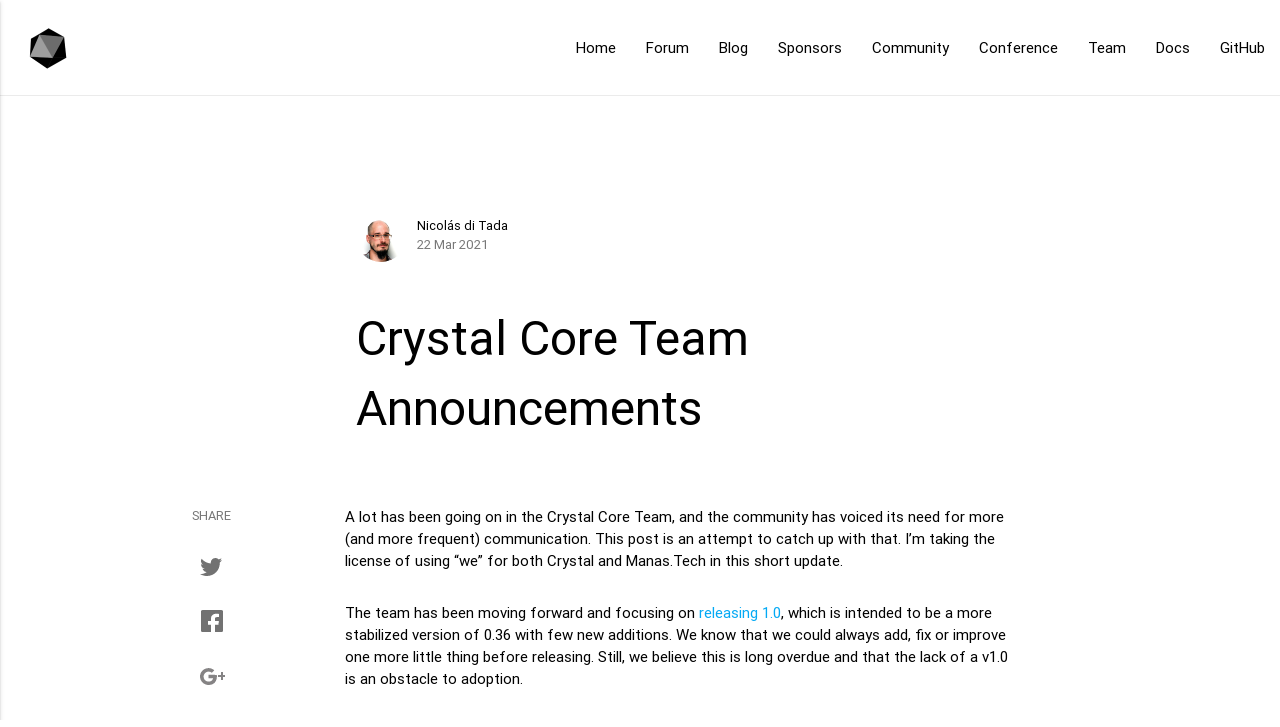

--- FILE ---
content_type: text/html; charset=utf-8
request_url: https://ja.crystal-lang.org/2021/03/22/crystal-core-team-announcements.html
body_size: 3355
content:
<!DOCTYPE html>
<html lang='en'>
  <head>
    <title>Crystal Core Team Announcements - The Crystal Programming Language</title>
    <meta charset='utf-8'>
    <!-- Import Google Icon Font -->
    <link href='https://fonts.googleapis.com/icon?family=Material+Icons|Roboto+Mono' rel='stylesheet'>
    <link href="/assets/stylesheet.css" rel="stylesheet" />
    <link href='/feed.xml' rel='alternate' title='Atom 1.0' type='application/atom+xml'>
    <link href='/favicon.png' rel='icon' type='image/png'>
    <link href='/favicon.ico' rel='shortcut icon' type='image/x-icon'>
    <!-- Begin Jekyll SEO tag v2.7.1 -->
<title>Crystal Core Team Announcements | プログラミング言語 Crystal</title>
<meta name="generator" content="Jekyll v4.2.1" />
<meta property="og:title" content="Crystal Core Team Announcements" />
<meta name="author" content="nditada" />
<meta property="og:locale" content="en_US" />
<meta name="description" content="A lot has been going on in the Crystal Core Team, and the community has voiced its need for more (and more frequent) communication. This post is an attempt to catch up with that. I’m taking the license of using “we” for both Crystal and Manas.Tech in this short update." />
<meta property="og:description" content="A lot has been going on in the Crystal Core Team, and the community has voiced its need for more (and more frequent) communication. This post is an attempt to catch up with that. I’m taking the license of using “we” for both Crystal and Manas.Tech in this short update." />
<link rel="canonical" href="https://ja.crystal-lang.org/2021/03/22/crystal-core-team-announcements.html" />
<meta property="og:url" content="https://ja.crystal-lang.org/2021/03/22/crystal-core-team-announcements.html" />
<meta property="og:site_name" content="プログラミング言語 Crystal" />
<meta property="og:image" content="https://ja.crystal-lang.org/assets/icon.png" />
<meta property="og:type" content="article" />
<meta property="article:published_time" content="2021-03-22T00:00:00+00:00" />
<meta name="twitter:card" content="summary_large_image" />
<meta property="twitter:image" content="https://ja.crystal-lang.org/assets/icon.png" />
<meta property="twitter:title" content="Crystal Core Team Announcements" />
<meta name="twitter:site" content="@CrystalLanguage" />
<meta name="twitter:creator" content="@nditada" />
<script type="application/ld+json">
{"datePublished":"2021-03-22T00:00:00+00:00","dateModified":"2021-03-22T00:00:00+00:00","mainEntityOfPage":{"@type":"WebPage","@id":"https://ja.crystal-lang.org/2021/03/22/crystal-core-team-announcements.html"},"publisher":{"@type":"Organization","logo":{"@type":"ImageObject","url":"https://ja.crystal-lang.org/assets/media/crystal_logo.svg"},"name":"nditada"},"url":"https://ja.crystal-lang.org/2021/03/22/crystal-core-team-announcements.html","author":{"@type":"Person","name":"nditada"},"@type":"BlogPosting","image":"https://ja.crystal-lang.org/assets/icon.png","headline":"Crystal Core Team Announcements","description":"A lot has been going on in the Crystal Core Team, and the community has voiced its need for more (and more frequent) communication. This post is an attempt to catch up with that. I’m taking the license of using “we” for both Crystal and Manas.Tech in this short update.","@context":"https://schema.org"}</script>
<!-- End Jekyll SEO tag -->

    <!-- Let browser know website is optimized for mobile -->
    <meta content='width=device-width, initial-scale=1.0' name='viewport'>
    <script src='https://code.jquery.com/jquery-3.1.1.min.js' type='text/javascript'></script>
  </head>
  <body>
    <div class="wrapper ">
  <nav role='navigation'>
  <div class='nav-wrapper no-select'>
    
      <a class='brand-logo' id='logo-container'>
        <canvas height='120' id='logo-canvas' style='cursor:move' width='120'></canvas>
      </a>
    
    <ul class='right hide-on-med-and-down' id='nav-desktop'>
      
<li>
    <a href="/">
      Home
    </a>
  </li>
<li>
    <a href="https://forum.crystal-lang.org" target="_blank">
      Forum
    </a>
  </li>
<li>
    <a href="/blog/">
      Blog
    </a>
  </li>
<li>
    <a href="/sponsors/">
      Sponsors
    </a>
  </li>
<li>
    <a href="/community/">
      Community
    </a>
  </li>
<li>
    <a href="/conference/">
      Conference
    </a>
  </li>
<li>
    <a href="/team/">
      Team
    </a>
  </li>
<li>
    <a href="/docs/">
      Docs
    </a>
  </li>
<li>
    <a href="https://github.com/crystal-lang/crystal" target="_blank">
      GitHub
    </a>
  </li>


    </ul>
    <ul class='side-nav' id='nav-mobile'>
      
<li>
    <a href="/">
      Home
    </a>
  </li>
<li>
    <a href="https://forum.crystal-lang.org" target="_blank">
      Forum
    </a>
  </li>
<li>
    <a href="/blog/">
      Blog
    </a>
  </li>
<li>
    <a href="/sponsors/">
      Sponsors
    </a>
  </li>
<li>
    <a href="/community/">
      Community
    </a>
  </li>
<li>
    <a href="/conference/">
      Conference
    </a>
  </li>
<li>
    <a href="/team/">
      Team
    </a>
  </li>
<li>
    <a href="/docs/">
      Docs
    </a>
  </li>
<li>
    <a href="https://github.com/crystal-lang/crystal" target="_blank">
      GitHub
    </a>
  </li>


    </ul>
    <a class='button-collapse' data-activates='nav-mobile' href='#'>
      <i class='material-icons'>menu</i>
    </a>
  </div>
</nav>


  <div class='post-header'>
  <div class="container">
    <div class='valign row'>
      <div class="col m2"></div>
      <div class="col s12 m9">
        <div class="author small">
          
          
            <img src="/assets/authors/nditada.jpg" />
          
          
            <span class="author_name">Nicolás di Tada</span>
          
          <span class="date">22 Mar 2021</span>
        </div>

        <h1 class='title'>Crystal Core Team Announcements</h1>
      </div>
      <div class="col m1"></div>
    </div>
  </div>
</div>


<main>
  <div class="container">
    <div class="row post-layout">
      <div class="col m2 share">
        <p class="title small share-title">Share</p>
        <div class="share-list">
          
          <a href="https://twitter.com/intent/tweet?url=https%3A%2F%2Fja.crystal-lang.org%2F2021%2F03%2F22%2Fcrystal-core-team-announcements.html&text=Crystal+Core+Team+Announcements&via=CrystalLanguage" target="_blank">
            <div class="share-item"><i class="extra-icons twitter gray"></i></div>
          </a>
          <a href="https://www.facebook.com/sharer/sharer.php?u=https%3A%2F%2Fja.crystal-lang.org%2F2021%2F03%2F22%2Fcrystal-core-team-announcements.html" target="_blank">
            <div class="share-item"><i class="extra-icons facebook gray"></i></div>
          </a>
          <a href="https://plus.google.com/share?url=https%3A%2F%2Fja.crystal-lang.org%2F2021%2F03%2F22%2Fcrystal-core-team-announcements.html" target="_blank">
            <div class="share-item"><i class="extra-icons google_plus gray"></i></div>
            </a>
        </div>
      </div>

      <div class="col s12 m9">
        <p>A lot has been going on in the Crystal Core Team, and the community has voiced its need for more (and more frequent) communication. This post is an attempt to catch up with that. I’m taking the license of using “we” for both Crystal and Manas.Tech in this short update.</p>

<p>The team has been moving forward and focusing on <a href="/2021/03/22/crystal-1.0-what-to-expect.html">releasing 1.0</a>, which is intended to be a more stabilized version of 0.36 with few new additions. We know that we could always add, fix or improve one more little thing before releasing. Still, we believe this is long overdue and that the lack of a v1.0 is an obstacle to adoption.</p>

<p>We wanted to share the news that Johannes Müller (@straightshoota) has joined Manas as a full-time employee. Johannes is a years-long member and contributor of the Core Team, and we are thrilled to have him join us to continue to work on the language’s evolution.</p>

<p>Coincidentally, Brian (@bcardiff) and Juan (@waj) will be moving onto new challenges outside Manas, though Juan will remain in an advisory role. This does not affect their commitment to the development of Crystal. They will remain part of the Crystal Core Team and continue to be involved as voluntary contributors.</p>

<p>But we have excellent news in terms of Crystal leadership coming from Manas. We are incredibly excited to announce that <a href="https://people.mpi-sws.org/~beta/">Beta Ziliani</a> will join the Crystal team at Manas to pick-up the baton. Beta is a programming language researcher with a Ph.D. from the Max Planck Institute for Software Systems and holds a professorship on Advanced Concepts of Programming Languages and Paradigms of Programming. He has been involved with Crystal for a while. Beta was one of the first Manas employees, and he left to pursue his academic research more than ten years ago. We are proud and happy to have him join back.</p>

<p>We also wanted to announce that Manas will be hiring a Community Manager for Crystal. We know that’s a long overdue need, and we are excited to find the right person to steward this fantastic community. Please help us <a href="https://manas.tech/join/">spread the word</a>!</p>

<p>To make all this sustainable in the long term, we need to significantly increase our sponsorships and donations. We believe the 1.0 release and the new roles described will help us move towards that. All small personal donations at <a href="https://opencollective.com/crystal-lang">OpenCollective</a> help, and if you work at a company that could become a corporate sponsor, please reach out at <a href="mailto:crystal@manas.tech">crystal@manas.tech</a> so we can work with you.</p>

      </div>
      <div class="col m1"></div>
    </div>

    <div class="row disqus">
      <div class="col m2"></div>
      <div class="col s12 m9" id='disqus_thread'>
        <p>A lot has been going on in the Crystal Core Team, and the community has voiced its need for more (and more frequent) communication. This post is an attempt to catch up with that. I’m taking the license of using “we” for both Crystal and Manas.Tech in this short update.</p>

<p>The team has been moving forward and focusing on <a href="/2021/03/22/crystal-1.0-what-to-expect.html">releasing 1.0</a>, which is intended to be a more stabilized version of 0.36 with few new additions. We know that we could always add, fix or improve one more little thing before releasing. Still, we believe this is long overdue and that the lack of a v1.0 is an obstacle to adoption.</p>

<p>We wanted to share the news that Johannes Müller (@straightshoota) has joined Manas as a full-time employee. Johannes is a years-long member and contributor of the Core Team, and we are thrilled to have him join us to continue to work on the language’s evolution.</p>

<p>Coincidentally, Brian (@bcardiff) and Juan (@waj) will be moving onto new challenges outside Manas, though Juan will remain in an advisory role. This does not affect their commitment to the development of Crystal. They will remain part of the Crystal Core Team and continue to be involved as voluntary contributors.</p>

<p>But we have excellent news in terms of Crystal leadership coming from Manas. We are incredibly excited to announce that <a href="https://people.mpi-sws.org/~beta/">Beta Ziliani</a> will join the Crystal team at Manas to pick-up the baton. Beta is a programming language researcher with a Ph.D. from the Max Planck Institute for Software Systems and holds a professorship on Advanced Concepts of Programming Languages and Paradigms of Programming. He has been involved with Crystal for a while. Beta was one of the first Manas employees, and he left to pursue his academic research more than ten years ago. We are proud and happy to have him join back.</p>

<p>We also wanted to announce that Manas will be hiring a Community Manager for Crystal. We know that’s a long overdue need, and we are excited to find the right person to steward this fantastic community. Please help us <a href="https://manas.tech/join/">spread the word</a>!</p>

<p>To make all this sustainable in the long term, we need to significantly increase our sponsorships and donations. We believe the 1.0 release and the new roles described will help us move towards that. All small personal donations at <a href="https://opencollective.com/crystal-lang">OpenCollective</a> help, and if you work at a company that could become a corporate sponsor, please reach out at <a href="mailto:crystal@manas.tech">crystal@manas.tech</a> so we can work with you.</p>

      </div>
      <div class="col m1"></div>
    </div>
  </div>
</main>


  <footer>
  <div class="row">
    <div class="col s12 m12 l6 crystal">
      Crystal is licensed under the Apache License,
      <a href='https://www.apache.org/licenses/LICENSE-2.0' target='_blank'>
        Version 2.0
      </a>
    </div>
    <div class="col s12 m12 l6 manas right-align black-text">
      Crystal language, born & raised at
      <a href="https://manas.tech" target="_blank" class="black-text">Manas</a>
      <a href="https://manas.tech" target="_blank" class="logo">
        <i class="manas"></i>
      </a>
    </div>
  </div>
</footer>

</div>


    <script src="/assets/js/bundle.js"></script>
    <script>
  (function(i,s,o,g,r,a,m){i['GoogleAnalyticsObject']=r;i[r]=i[r]||function(){
  (i[r].q=i[r].q||[]).push(arguments)},i[r].l=1*new Date();a=s.createElement(o),
  m=s.getElementsByTagName(o)[0];a.async=1;a.src=g;m.parentNode.insertBefore(a,m)
  })(window,document,'script','https://www.google-analytics.com/analytics.js','ga');

  ga('create', 'UA-42353458-1', 'auto');
  ga('send', 'pageview');
</script>

  </body>
</html>


--- FILE ---
content_type: text/css; charset=utf-8
request_url: https://ja.crystal-lang.org/assets/stylesheet.css
body_size: 31956
content:
@charset "UTF-8";
article, aside, details, figcaption, figure, footer, header, hgroup, nav, section { display: block; }

audio, canvas, video { display: inline-block; *display: inline; *zoom: 1; }

audio:not([controls]) { display: none; }

html { font-size: 100%; -webkit-text-size-adjust: 100%; -ms-text-size-adjust: 100%; }

a:hover, a:active { outline: 0; }

sub, sup { position: relative; font-size: 75%; line-height: 0; vertical-align: baseline; }

sup { top: -0.5em; }

sub { bottom: -0.25em; }

img { max-width: 100%; vertical-align: middle; border: 0; -ms-interpolation-mode: bicubic; }

img.center { margin-left: auto; margin-right: auto; margin-top: 20px; margin-bottom: 20px; display: block; }

#map_canvas img { max-width: none; }

button, input, select, textarea { margin: 0; font-size: 100%; vertical-align: middle; }

button, input { *overflow: visible; line-height: normal; }

button::-moz-focus-inner, input::-moz-focus-inner { padding: 0; border: 0; }

button, input[type="button"], input[type="reset"], input[type="submit"] { cursor: pointer; -webkit-appearance: button; }

input[type="search"] { -webkit-box-sizing: content-box; -moz-box-sizing: content-box; box-sizing: content-box; -webkit-appearance: textfield; }

input[type="search"]::-webkit-search-decoration, input[type="search"]::-webkit-search-cancel-button { -webkit-appearance: none; }

textarea { overflow: auto; vertical-align: top; }

h1, h2, .post-layout h1, .post-layout h2, h3, h4, h5, h6, p { margin: 0; padding: 0; }

ul { margin: 0; padding: 0; }

li { margin: 0; padding: 0; list-style: none; }

ol li { list-style: inherit; }

/*! Materialize v0.98.0 (http://materializecss.com) Copyright 2014-2015 Materialize MIT License (https://raw.githubusercontent.com/Dogfalo/materialize/master/LICENSE) */
.materialize-red { background-color: #e51c23 !important; }

.materialize-red-text { color: #e51c23 !important; }

.materialize-red.lighten-5 { background-color: #fdeaeb !important; }

.materialize-red-text.text-lighten-5 { color: #fdeaeb !important; }

.materialize-red.lighten-4 { background-color: #f8c1c3 !important; }

.materialize-red-text.text-lighten-4 { color: #f8c1c3 !important; }

.materialize-red.lighten-3 { background-color: #f3989b !important; }

.materialize-red-text.text-lighten-3 { color: #f3989b !important; }

.materialize-red.lighten-2 { background-color: #ee6e73 !important; }

.materialize-red-text.text-lighten-2 { color: #ee6e73 !important; }

.materialize-red.lighten-1 { background-color: #ea454b !important; }

.materialize-red-text.text-lighten-1 { color: #ea454b !important; }

.materialize-red.darken-1 { background-color: #d0181e !important; }

.materialize-red-text.text-darken-1 { color: #d0181e !important; }

.materialize-red.darken-2 { background-color: #b9151b !important; }

.materialize-red-text.text-darken-2 { color: #b9151b !important; }

.materialize-red.darken-3 { background-color: #a21318 !important; }

.materialize-red-text.text-darken-3 { color: #a21318 !important; }

.materialize-red.darken-4 { background-color: #8b1014 !important; }

.materialize-red-text.text-darken-4 { color: #8b1014 !important; }

.red { background-color: #F44336 !important; }

.red-text { color: #F44336 !important; }

.red.lighten-5 { background-color: #FFEBEE !important; }

.red-text.text-lighten-5 { color: #FFEBEE !important; }

.red.lighten-4 { background-color: #FFCDD2 !important; }

.red-text.text-lighten-4 { color: #FFCDD2 !important; }

.red.lighten-3 { background-color: #EF9A9A !important; }

.red-text.text-lighten-3 { color: #EF9A9A !important; }

.red.lighten-2 { background-color: #E57373 !important; }

.red-text.text-lighten-2 { color: #E57373 !important; }

.red.lighten-1 { background-color: #EF5350 !important; }

.red-text.text-lighten-1 { color: #EF5350 !important; }

.red.darken-1 { background-color: #E53935 !important; }

.red-text.text-darken-1 { color: #E53935 !important; }

.red.darken-2 { background-color: #D32F2F !important; }

.red-text.text-darken-2 { color: #D32F2F !important; }

.red.darken-3 { background-color: #C62828 !important; }

.red-text.text-darken-3 { color: #C62828 !important; }

.red.darken-4 { background-color: #B71C1C !important; }

.red-text.text-darken-4 { color: #B71C1C !important; }

.red.accent-1 { background-color: #FF8A80 !important; }

.red-text.text-accent-1 { color: #FF8A80 !important; }

.red.accent-2 { background-color: #FF5252 !important; }

.red-text.text-accent-2 { color: #FF5252 !important; }

.red.accent-3 { background-color: #FF1744 !important; }

.red-text.text-accent-3 { color: #FF1744 !important; }

.red.accent-4 { background-color: #D50000 !important; }

.red-text.text-accent-4 { color: #D50000 !important; }

.pink { background-color: #e91e63 !important; }

.pink-text { color: #e91e63 !important; }

.pink.lighten-5 { background-color: #fce4ec !important; }

.pink-text.text-lighten-5 { color: #fce4ec !important; }

.pink.lighten-4 { background-color: #f8bbd0 !important; }

.pink-text.text-lighten-4 { color: #f8bbd0 !important; }

.pink.lighten-3 { background-color: #f48fb1 !important; }

.pink-text.text-lighten-3 { color: #f48fb1 !important; }

.pink.lighten-2 { background-color: #f06292 !important; }

.pink-text.text-lighten-2 { color: #f06292 !important; }

.pink.lighten-1 { background-color: #ec407a !important; }

.pink-text.text-lighten-1 { color: #ec407a !important; }

.pink.darken-1 { background-color: #d81b60 !important; }

.pink-text.text-darken-1 { color: #d81b60 !important; }

.pink.darken-2 { background-color: #c2185b !important; }

.pink-text.text-darken-2 { color: #c2185b !important; }

.pink.darken-3 { background-color: #ad1457 !important; }

.pink-text.text-darken-3 { color: #ad1457 !important; }

.pink.darken-4 { background-color: #880e4f !important; }

.pink-text.text-darken-4 { color: #880e4f !important; }

.pink.accent-1 { background-color: #ff80ab !important; }

.pink-text.text-accent-1 { color: #ff80ab !important; }

.pink.accent-2 { background-color: #ff4081 !important; }

.pink-text.text-accent-2 { color: #ff4081 !important; }

.pink.accent-3 { background-color: #f50057 !important; }

.pink-text.text-accent-3 { color: #f50057 !important; }

.pink.accent-4 { background-color: #c51162 !important; }

.pink-text.text-accent-4 { color: #c51162 !important; }

.purple { background-color: #9c27b0 !important; }

.purple-text { color: #9c27b0 !important; }

.purple.lighten-5 { background-color: #f3e5f5 !important; }

.purple-text.text-lighten-5 { color: #f3e5f5 !important; }

.purple.lighten-4 { background-color: #e1bee7 !important; }

.purple-text.text-lighten-4 { color: #e1bee7 !important; }

.purple.lighten-3 { background-color: #ce93d8 !important; }

.purple-text.text-lighten-3 { color: #ce93d8 !important; }

.purple.lighten-2 { background-color: #ba68c8 !important; }

.purple-text.text-lighten-2 { color: #ba68c8 !important; }

.purple.lighten-1 { background-color: #ab47bc !important; }

.purple-text.text-lighten-1 { color: #ab47bc !important; }

.purple.darken-1 { background-color: #8e24aa !important; }

.purple-text.text-darken-1 { color: #8e24aa !important; }

.purple.darken-2 { background-color: #7b1fa2 !important; }

.purple-text.text-darken-2 { color: #7b1fa2 !important; }

.purple.darken-3 { background-color: #6a1b9a !important; }

.purple-text.text-darken-3 { color: #6a1b9a !important; }

.purple.darken-4 { background-color: #4a148c !important; }

.purple-text.text-darken-4 { color: #4a148c !important; }

.purple.accent-1 { background-color: #ea80fc !important; }

.purple-text.text-accent-1 { color: #ea80fc !important; }

.purple.accent-2 { background-color: #e040fb !important; }

.purple-text.text-accent-2 { color: #e040fb !important; }

.purple.accent-3 { background-color: #d500f9 !important; }

.purple-text.text-accent-3 { color: #d500f9 !important; }

.purple.accent-4 { background-color: #aa00ff !important; }

.purple-text.text-accent-4 { color: #aa00ff !important; }

.deep-purple { background-color: #673ab7 !important; }

.deep-purple-text { color: #673ab7 !important; }

.deep-purple.lighten-5 { background-color: #ede7f6 !important; }

.deep-purple-text.text-lighten-5 { color: #ede7f6 !important; }

.deep-purple.lighten-4 { background-color: #d1c4e9 !important; }

.deep-purple-text.text-lighten-4 { color: #d1c4e9 !important; }

.deep-purple.lighten-3 { background-color: #b39ddb !important; }

.deep-purple-text.text-lighten-3 { color: #b39ddb !important; }

.deep-purple.lighten-2 { background-color: #9575cd !important; }

.deep-purple-text.text-lighten-2 { color: #9575cd !important; }

.deep-purple.lighten-1 { background-color: #7e57c2 !important; }

.deep-purple-text.text-lighten-1 { color: #7e57c2 !important; }

.deep-purple.darken-1 { background-color: #5e35b1 !important; }

.deep-purple-text.text-darken-1 { color: #5e35b1 !important; }

.deep-purple.darken-2 { background-color: #512da8 !important; }

.deep-purple-text.text-darken-2 { color: #512da8 !important; }

.deep-purple.darken-3 { background-color: #4527a0 !important; }

.deep-purple-text.text-darken-3 { color: #4527a0 !important; }

.deep-purple.darken-4 { background-color: #311b92 !important; }

.deep-purple-text.text-darken-4 { color: #311b92 !important; }

.deep-purple.accent-1 { background-color: #b388ff !important; }

.deep-purple-text.text-accent-1 { color: #b388ff !important; }

.deep-purple.accent-2 { background-color: #7c4dff !important; }

.deep-purple-text.text-accent-2 { color: #7c4dff !important; }

.deep-purple.accent-3 { background-color: #651fff !important; }

.deep-purple-text.text-accent-3 { color: #651fff !important; }

.deep-purple.accent-4 { background-color: #6200ea !important; }

.deep-purple-text.text-accent-4 { color: #6200ea !important; }

.indigo { background-color: #3f51b5 !important; }

.indigo-text { color: #3f51b5 !important; }

.indigo.lighten-5 { background-color: #e8eaf6 !important; }

.indigo-text.text-lighten-5 { color: #e8eaf6 !important; }

.indigo.lighten-4 { background-color: #c5cae9 !important; }

.indigo-text.text-lighten-4 { color: #c5cae9 !important; }

.indigo.lighten-3 { background-color: #9fa8da !important; }

.indigo-text.text-lighten-3 { color: #9fa8da !important; }

.indigo.lighten-2 { background-color: #7986cb !important; }

.indigo-text.text-lighten-2 { color: #7986cb !important; }

.indigo.lighten-1 { background-color: #5c6bc0 !important; }

.indigo-text.text-lighten-1 { color: #5c6bc0 !important; }

.indigo.darken-1 { background-color: #3949ab !important; }

.indigo-text.text-darken-1 { color: #3949ab !important; }

.indigo.darken-2 { background-color: #303f9f !important; }

.indigo-text.text-darken-2 { color: #303f9f !important; }

.indigo.darken-3 { background-color: #283593 !important; }

.indigo-text.text-darken-3 { color: #283593 !important; }

.indigo.darken-4 { background-color: #1a237e !important; }

.indigo-text.text-darken-4 { color: #1a237e !important; }

.indigo.accent-1 { background-color: #8c9eff !important; }

.indigo-text.text-accent-1 { color: #8c9eff !important; }

.indigo.accent-2 { background-color: #536dfe !important; }

.indigo-text.text-accent-2 { color: #536dfe !important; }

.indigo.accent-3 { background-color: #3d5afe !important; }

.indigo-text.text-accent-3 { color: #3d5afe !important; }

.indigo.accent-4 { background-color: #304ffe !important; }

.indigo-text.text-accent-4 { color: #304ffe !important; }

.blue { background-color: #2196F3 !important; }

.blue-text { color: #2196F3 !important; }

.blue.lighten-5 { background-color: #E3F2FD !important; }

.blue-text.text-lighten-5 { color: #E3F2FD !important; }

.blue.lighten-4 { background-color: #BBDEFB !important; }

.blue-text.text-lighten-4 { color: #BBDEFB !important; }

.blue.lighten-3 { background-color: #90CAF9 !important; }

.blue-text.text-lighten-3 { color: #90CAF9 !important; }

.blue.lighten-2 { background-color: #64B5F6 !important; }

.blue-text.text-lighten-2 { color: #64B5F6 !important; }

.blue.lighten-1 { background-color: #42A5F5 !important; }

.blue-text.text-lighten-1 { color: #42A5F5 !important; }

.blue.darken-1 { background-color: #1E88E5 !important; }

.blue-text.text-darken-1 { color: #1E88E5 !important; }

.blue.darken-2 { background-color: #1976D2 !important; }

.blue-text.text-darken-2 { color: #1976D2 !important; }

.blue.darken-3 { background-color: #1565C0 !important; }

.blue-text.text-darken-3 { color: #1565C0 !important; }

.blue.darken-4 { background-color: #0D47A1 !important; }

.blue-text.text-darken-4 { color: #0D47A1 !important; }

.blue.accent-1 { background-color: #82B1FF !important; }

.blue-text.text-accent-1 { color: #82B1FF !important; }

.blue.accent-2 { background-color: #448AFF !important; }

.blue-text.text-accent-2 { color: #448AFF !important; }

.blue.accent-3 { background-color: #2979FF !important; }

.blue-text.text-accent-3 { color: #2979FF !important; }

.blue.accent-4 { background-color: #2962FF !important; }

.blue-text.text-accent-4 { color: #2962FF !important; }

.light-blue { background-color: #03a9f4 !important; }

.light-blue-text { color: #03a9f4 !important; }

.light-blue.lighten-5 { background-color: #e1f5fe !important; }

.light-blue-text.text-lighten-5 { color: #e1f5fe !important; }

.light-blue.lighten-4 { background-color: #b3e5fc !important; }

.light-blue-text.text-lighten-4 { color: #b3e5fc !important; }

.light-blue.lighten-3 { background-color: #81d4fa !important; }

.light-blue-text.text-lighten-3 { color: #81d4fa !important; }

.light-blue.lighten-2 { background-color: #4fc3f7 !important; }

.light-blue-text.text-lighten-2 { color: #4fc3f7 !important; }

.light-blue.lighten-1 { background-color: #29b6f6 !important; }

.light-blue-text.text-lighten-1 { color: #29b6f6 !important; }

.light-blue.darken-1 { background-color: #039be5 !important; }

.light-blue-text.text-darken-1 { color: #039be5 !important; }

.light-blue.darken-2 { background-color: #0288d1 !important; }

.light-blue-text.text-darken-2 { color: #0288d1 !important; }

.light-blue.darken-3 { background-color: #0277bd !important; }

.light-blue-text.text-darken-3 { color: #0277bd !important; }

.light-blue.darken-4 { background-color: #01579b !important; }

.light-blue-text.text-darken-4 { color: #01579b !important; }

.light-blue.accent-1 { background-color: #80d8ff !important; }

.light-blue-text.text-accent-1 { color: #80d8ff !important; }

.light-blue.accent-2 { background-color: #40c4ff !important; }

.light-blue-text.text-accent-2 { color: #40c4ff !important; }

.light-blue.accent-3 { background-color: #00b0ff !important; }

.light-blue-text.text-accent-3 { color: #00b0ff !important; }

.light-blue.accent-4 { background-color: #0091ea !important; }

.light-blue-text.text-accent-4 { color: #0091ea !important; }

.cyan { background-color: #00bcd4 !important; }

.cyan-text { color: #00bcd4 !important; }

.cyan.lighten-5 { background-color: #e0f7fa !important; }

.cyan-text.text-lighten-5 { color: #e0f7fa !important; }

.cyan.lighten-4 { background-color: #b2ebf2 !important; }

.cyan-text.text-lighten-4 { color: #b2ebf2 !important; }

.cyan.lighten-3 { background-color: #80deea !important; }

.cyan-text.text-lighten-3 { color: #80deea !important; }

.cyan.lighten-2 { background-color: #4dd0e1 !important; }

.cyan-text.text-lighten-2 { color: #4dd0e1 !important; }

.cyan.lighten-1 { background-color: #26c6da !important; }

.cyan-text.text-lighten-1 { color: #26c6da !important; }

.cyan.darken-1 { background-color: #00acc1 !important; }

.cyan-text.text-darken-1 { color: #00acc1 !important; }

.cyan.darken-2 { background-color: #0097a7 !important; }

.cyan-text.text-darken-2 { color: #0097a7 !important; }

.cyan.darken-3 { background-color: #00838f !important; }

.cyan-text.text-darken-3 { color: #00838f !important; }

.cyan.darken-4 { background-color: #006064 !important; }

.cyan-text.text-darken-4 { color: #006064 !important; }

.cyan.accent-1 { background-color: #84ffff !important; }

.cyan-text.text-accent-1 { color: #84ffff !important; }

.cyan.accent-2 { background-color: #18ffff !important; }

.cyan-text.text-accent-2 { color: #18ffff !important; }

.cyan.accent-3 { background-color: #00e5ff !important; }

.cyan-text.text-accent-3 { color: #00e5ff !important; }

.cyan.accent-4 { background-color: #00b8d4 !important; }

.cyan-text.text-accent-4 { color: #00b8d4 !important; }

.teal { background-color: #009688 !important; }

.teal-text { color: #009688 !important; }

.teal.lighten-5 { background-color: #e0f2f1 !important; }

.teal-text.text-lighten-5 { color: #e0f2f1 !important; }

.teal.lighten-4 { background-color: #b2dfdb !important; }

.teal-text.text-lighten-4 { color: #b2dfdb !important; }

.teal.lighten-3 { background-color: #80cbc4 !important; }

.teal-text.text-lighten-3 { color: #80cbc4 !important; }

.teal.lighten-2 { background-color: #4db6ac !important; }

.teal-text.text-lighten-2 { color: #4db6ac !important; }

.teal.lighten-1 { background-color: #26a69a !important; }

.teal-text.text-lighten-1 { color: #26a69a !important; }

.teal.darken-1 { background-color: #00897b !important; }

.teal-text.text-darken-1 { color: #00897b !important; }

.teal.darken-2 { background-color: #00796b !important; }

.teal-text.text-darken-2 { color: #00796b !important; }

.teal.darken-3 { background-color: #00695c !important; }

.teal-text.text-darken-3 { color: #00695c !important; }

.teal.darken-4 { background-color: #004d40 !important; }

.teal-text.text-darken-4 { color: #004d40 !important; }

.teal.accent-1 { background-color: #a7ffeb !important; }

.teal-text.text-accent-1 { color: #a7ffeb !important; }

.teal.accent-2 { background-color: #64ffda !important; }

.teal-text.text-accent-2 { color: #64ffda !important; }

.teal.accent-3 { background-color: #1de9b6 !important; }

.teal-text.text-accent-3 { color: #1de9b6 !important; }

.teal.accent-4 { background-color: #00bfa5 !important; }

.teal-text.text-accent-4 { color: #00bfa5 !important; }

.green { background-color: #4CAF50 !important; }

.green-text { color: #4CAF50 !important; }

.green.lighten-5 { background-color: #E8F5E9 !important; }

.green-text.text-lighten-5 { color: #E8F5E9 !important; }

.green.lighten-4 { background-color: #C8E6C9 !important; }

.green-text.text-lighten-4 { color: #C8E6C9 !important; }

.green.lighten-3 { background-color: #A5D6A7 !important; }

.green-text.text-lighten-3 { color: #A5D6A7 !important; }

.green.lighten-2 { background-color: #81C784 !important; }

.green-text.text-lighten-2 { color: #81C784 !important; }

.green.lighten-1 { background-color: #66BB6A !important; }

.green-text.text-lighten-1 { color: #66BB6A !important; }

.green.darken-1 { background-color: #43A047 !important; }

.green-text.text-darken-1 { color: #43A047 !important; }

.green.darken-2 { background-color: #388E3C !important; }

.green-text.text-darken-2 { color: #388E3C !important; }

.green.darken-3 { background-color: #2E7D32 !important; }

.green-text.text-darken-3 { color: #2E7D32 !important; }

.green.darken-4 { background-color: #1B5E20 !important; }

.green-text.text-darken-4 { color: #1B5E20 !important; }

.green.accent-1 { background-color: #B9F6CA !important; }

.green-text.text-accent-1 { color: #B9F6CA !important; }

.green.accent-2 { background-color: #69F0AE !important; }

.green-text.text-accent-2 { color: #69F0AE !important; }

.green.accent-3 { background-color: #00E676 !important; }

.green-text.text-accent-3 { color: #00E676 !important; }

.green.accent-4 { background-color: #00C853 !important; }

.green-text.text-accent-4 { color: #00C853 !important; }

.light-green { background-color: #8bc34a !important; }

.light-green-text { color: #8bc34a !important; }

.light-green.lighten-5 { background-color: #f1f8e9 !important; }

.light-green-text.text-lighten-5 { color: #f1f8e9 !important; }

.light-green.lighten-4 { background-color: #dcedc8 !important; }

.light-green-text.text-lighten-4 { color: #dcedc8 !important; }

.light-green.lighten-3 { background-color: #c5e1a5 !important; }

.light-green-text.text-lighten-3 { color: #c5e1a5 !important; }

.light-green.lighten-2 { background-color: #aed581 !important; }

.light-green-text.text-lighten-2 { color: #aed581 !important; }

.light-green.lighten-1 { background-color: #9ccc65 !important; }

.light-green-text.text-lighten-1 { color: #9ccc65 !important; }

.light-green.darken-1 { background-color: #7cb342 !important; }

.light-green-text.text-darken-1 { color: #7cb342 !important; }

.light-green.darken-2 { background-color: #689f38 !important; }

.light-green-text.text-darken-2 { color: #689f38 !important; }

.light-green.darken-3 { background-color: #558b2f !important; }

.light-green-text.text-darken-3 { color: #558b2f !important; }

.light-green.darken-4 { background-color: #33691e !important; }

.light-green-text.text-darken-4 { color: #33691e !important; }

.light-green.accent-1 { background-color: #ccff90 !important; }

.light-green-text.text-accent-1 { color: #ccff90 !important; }

.light-green.accent-2 { background-color: #b2ff59 !important; }

.light-green-text.text-accent-2 { color: #b2ff59 !important; }

.light-green.accent-3 { background-color: #76ff03 !important; }

.light-green-text.text-accent-3 { color: #76ff03 !important; }

.light-green.accent-4 { background-color: #64dd17 !important; }

.light-green-text.text-accent-4 { color: #64dd17 !important; }

.lime { background-color: #cddc39 !important; }

.lime-text { color: #cddc39 !important; }

.lime.lighten-5 { background-color: #f9fbe7 !important; }

.lime-text.text-lighten-5 { color: #f9fbe7 !important; }

.lime.lighten-4 { background-color: #f0f4c3 !important; }

.lime-text.text-lighten-4 { color: #f0f4c3 !important; }

.lime.lighten-3 { background-color: #e6ee9c !important; }

.lime-text.text-lighten-3 { color: #e6ee9c !important; }

.lime.lighten-2 { background-color: #dce775 !important; }

.lime-text.text-lighten-2 { color: #dce775 !important; }

.lime.lighten-1 { background-color: #d4e157 !important; }

.lime-text.text-lighten-1 { color: #d4e157 !important; }

.lime.darken-1 { background-color: #c0ca33 !important; }

.lime-text.text-darken-1 { color: #c0ca33 !important; }

.lime.darken-2 { background-color: #afb42b !important; }

.lime-text.text-darken-2 { color: #afb42b !important; }

.lime.darken-3 { background-color: #9e9d24 !important; }

.lime-text.text-darken-3 { color: #9e9d24 !important; }

.lime.darken-4 { background-color: #827717 !important; }

.lime-text.text-darken-4 { color: #827717 !important; }

.lime.accent-1 { background-color: #f4ff81 !important; }

.lime-text.text-accent-1 { color: #f4ff81 !important; }

.lime.accent-2 { background-color: #eeff41 !important; }

.lime-text.text-accent-2 { color: #eeff41 !important; }

.lime.accent-3 { background-color: #c6ff00 !important; }

.lime-text.text-accent-3 { color: #c6ff00 !important; }

.lime.accent-4 { background-color: #aeea00 !important; }

.lime-text.text-accent-4 { color: #aeea00 !important; }

.yellow { background-color: #ffeb3b !important; }

.yellow-text { color: #ffeb3b !important; }

.yellow.lighten-5 { background-color: #fffde7 !important; }

.yellow-text.text-lighten-5 { color: #fffde7 !important; }

.yellow.lighten-4 { background-color: #fff9c4 !important; }

.yellow-text.text-lighten-4 { color: #fff9c4 !important; }

.yellow.lighten-3 { background-color: #fff59d !important; }

.yellow-text.text-lighten-3 { color: #fff59d !important; }

.yellow.lighten-2 { background-color: #fff176 !important; }

.yellow-text.text-lighten-2 { color: #fff176 !important; }

.yellow.lighten-1 { background-color: #ffee58 !important; }

.yellow-text.text-lighten-1 { color: #ffee58 !important; }

.yellow.darken-1 { background-color: #fdd835 !important; }

.yellow-text.text-darken-1 { color: #fdd835 !important; }

.yellow.darken-2 { background-color: #fbc02d !important; }

.yellow-text.text-darken-2 { color: #fbc02d !important; }

.yellow.darken-3 { background-color: #f9a825 !important; }

.yellow-text.text-darken-3 { color: #f9a825 !important; }

.yellow.darken-4 { background-color: #f57f17 !important; }

.yellow-text.text-darken-4 { color: #f57f17 !important; }

.yellow.accent-1 { background-color: #ffff8d !important; }

.yellow-text.text-accent-1 { color: #ffff8d !important; }

.yellow.accent-2 { background-color: #ffff00 !important; }

.yellow-text.text-accent-2 { color: #ffff00 !important; }

.yellow.accent-3 { background-color: #ffea00 !important; }

.yellow-text.text-accent-3 { color: #ffea00 !important; }

.yellow.accent-4 { background-color: #ffd600 !important; }

.yellow-text.text-accent-4 { color: #ffd600 !important; }

.amber { background-color: #ffc107 !important; }

.amber-text { color: #ffc107 !important; }

.amber.lighten-5 { background-color: #fff8e1 !important; }

.amber-text.text-lighten-5 { color: #fff8e1 !important; }

.amber.lighten-4 { background-color: #ffecb3 !important; }

.amber-text.text-lighten-4 { color: #ffecb3 !important; }

.amber.lighten-3 { background-color: #ffe082 !important; }

.amber-text.text-lighten-3 { color: #ffe082 !important; }

.amber.lighten-2 { background-color: #ffd54f !important; }

.amber-text.text-lighten-2 { color: #ffd54f !important; }

.amber.lighten-1 { background-color: #ffca28 !important; }

.amber-text.text-lighten-1 { color: #ffca28 !important; }

.amber.darken-1 { background-color: #ffb300 !important; }

.amber-text.text-darken-1 { color: #ffb300 !important; }

.amber.darken-2 { background-color: #ffa000 !important; }

.amber-text.text-darken-2 { color: #ffa000 !important; }

.amber.darken-3 { background-color: #ff8f00 !important; }

.amber-text.text-darken-3 { color: #ff8f00 !important; }

.amber.darken-4 { background-color: #ff6f00 !important; }

.amber-text.text-darken-4 { color: #ff6f00 !important; }

.amber.accent-1 { background-color: #ffe57f !important; }

.amber-text.text-accent-1 { color: #ffe57f !important; }

.amber.accent-2 { background-color: #ffd740 !important; }

.amber-text.text-accent-2 { color: #ffd740 !important; }

.amber.accent-3 { background-color: #ffc400 !important; }

.amber-text.text-accent-3 { color: #ffc400 !important; }

.amber.accent-4 { background-color: #ffab00 !important; }

.amber-text.text-accent-4 { color: #ffab00 !important; }

.orange { background-color: #ff9800 !important; }

.orange-text { color: #ff9800 !important; }

.orange.lighten-5 { background-color: #fff3e0 !important; }

.orange-text.text-lighten-5 { color: #fff3e0 !important; }

.orange.lighten-4 { background-color: #ffe0b2 !important; }

.orange-text.text-lighten-4 { color: #ffe0b2 !important; }

.orange.lighten-3 { background-color: #ffcc80 !important; }

.orange-text.text-lighten-3 { color: #ffcc80 !important; }

.orange.lighten-2 { background-color: #ffb74d !important; }

.orange-text.text-lighten-2 { color: #ffb74d !important; }

.orange.lighten-1 { background-color: #ffa726 !important; }

.orange-text.text-lighten-1 { color: #ffa726 !important; }

.orange.darken-1 { background-color: #fb8c00 !important; }

.orange-text.text-darken-1 { color: #fb8c00 !important; }

.orange.darken-2 { background-color: #f57c00 !important; }

.orange-text.text-darken-2 { color: #f57c00 !important; }

.orange.darken-3 { background-color: #ef6c00 !important; }

.orange-text.text-darken-3 { color: #ef6c00 !important; }

.orange.darken-4 { background-color: #e65100 !important; }

.orange-text.text-darken-4 { color: #e65100 !important; }

.orange.accent-1 { background-color: #ffd180 !important; }

.orange-text.text-accent-1 { color: #ffd180 !important; }

.orange.accent-2 { background-color: #ffab40 !important; }

.orange-text.text-accent-2 { color: #ffab40 !important; }

.orange.accent-3 { background-color: #ff9100 !important; }

.orange-text.text-accent-3 { color: #ff9100 !important; }

.orange.accent-4 { background-color: #ff6d00 !important; }

.orange-text.text-accent-4 { color: #ff6d00 !important; }

.deep-orange { background-color: #ff5722 !important; }

.deep-orange-text { color: #ff5722 !important; }

.deep-orange.lighten-5 { background-color: #fbe9e7 !important; }

.deep-orange-text.text-lighten-5 { color: #fbe9e7 !important; }

.deep-orange.lighten-4 { background-color: #ffccbc !important; }

.deep-orange-text.text-lighten-4 { color: #ffccbc !important; }

.deep-orange.lighten-3 { background-color: #ffab91 !important; }

.deep-orange-text.text-lighten-3 { color: #ffab91 !important; }

.deep-orange.lighten-2 { background-color: #ff8a65 !important; }

.deep-orange-text.text-lighten-2 { color: #ff8a65 !important; }

.deep-orange.lighten-1 { background-color: #ff7043 !important; }

.deep-orange-text.text-lighten-1 { color: #ff7043 !important; }

.deep-orange.darken-1 { background-color: #f4511e !important; }

.deep-orange-text.text-darken-1 { color: #f4511e !important; }

.deep-orange.darken-2 { background-color: #e64a19 !important; }

.deep-orange-text.text-darken-2 { color: #e64a19 !important; }

.deep-orange.darken-3 { background-color: #d84315 !important; }

.deep-orange-text.text-darken-3 { color: #d84315 !important; }

.deep-orange.darken-4 { background-color: #bf360c !important; }

.deep-orange-text.text-darken-4 { color: #bf360c !important; }

.deep-orange.accent-1 { background-color: #ff9e80 !important; }

.deep-orange-text.text-accent-1 { color: #ff9e80 !important; }

.deep-orange.accent-2 { background-color: #ff6e40 !important; }

.deep-orange-text.text-accent-2 { color: #ff6e40 !important; }

.deep-orange.accent-3 { background-color: #ff3d00 !important; }

.deep-orange-text.text-accent-3 { color: #ff3d00 !important; }

.deep-orange.accent-4 { background-color: #dd2c00 !important; }

.deep-orange-text.text-accent-4 { color: #dd2c00 !important; }

.brown { background-color: #795548 !important; }

.brown-text { color: #795548 !important; }

.brown.lighten-5 { background-color: #efebe9 !important; }

.brown-text.text-lighten-5 { color: #efebe9 !important; }

.brown.lighten-4 { background-color: #d7ccc8 !important; }

.brown-text.text-lighten-4 { color: #d7ccc8 !important; }

.brown.lighten-3 { background-color: #bcaaa4 !important; }

.brown-text.text-lighten-3 { color: #bcaaa4 !important; }

.brown.lighten-2 { background-color: #a1887f !important; }

.brown-text.text-lighten-2 { color: #a1887f !important; }

.brown.lighten-1 { background-color: #8d6e63 !important; }

.brown-text.text-lighten-1 { color: #8d6e63 !important; }

.brown.darken-1 { background-color: #6d4c41 !important; }

.brown-text.text-darken-1 { color: #6d4c41 !important; }

.brown.darken-2 { background-color: #5d4037 !important; }

.brown-text.text-darken-2 { color: #5d4037 !important; }

.brown.darken-3 { background-color: #4e342e !important; }

.brown-text.text-darken-3 { color: #4e342e !important; }

.brown.darken-4 { background-color: #3e2723 !important; }

.brown-text.text-darken-4 { color: #3e2723 !important; }

.blue-grey { background-color: #607d8b !important; }

.blue-grey-text { color: #607d8b !important; }

.blue-grey.lighten-5 { background-color: #eceff1 !important; }

.blue-grey-text.text-lighten-5 { color: #eceff1 !important; }

.blue-grey.lighten-4 { background-color: #cfd8dc !important; }

.blue-grey-text.text-lighten-4 { color: #cfd8dc !important; }

.blue-grey.lighten-3 { background-color: #b0bec5 !important; }

.blue-grey-text.text-lighten-3 { color: #b0bec5 !important; }

.blue-grey.lighten-2 { background-color: #90a4ae !important; }

.blue-grey-text.text-lighten-2 { color: #90a4ae !important; }

.blue-grey.lighten-1 { background-color: #78909c !important; }

.blue-grey-text.text-lighten-1 { color: #78909c !important; }

.blue-grey.darken-1 { background-color: #546e7a !important; }

.blue-grey-text.text-darken-1 { color: #546e7a !important; }

.blue-grey.darken-2 { background-color: #455a64 !important; }

.blue-grey-text.text-darken-2 { color: #455a64 !important; }

.blue-grey.darken-3 { background-color: #37474f !important; }

.blue-grey-text.text-darken-3 { color: #37474f !important; }

.blue-grey.darken-4 { background-color: #263238 !important; }

.blue-grey-text.text-darken-4 { color: #263238 !important; }

.grey { background-color: #9e9e9e !important; }

.grey-text, .done-install h1, .done-install h2 { color: #9e9e9e !important; }

.grey.lighten-5 { background-color: #fafafa !important; }

.grey-text.text-lighten-5, .done-install h1.text-lighten-5, .done-install h2.text-lighten-5 { color: #fafafa !important; }

.grey.lighten-4 { background-color: #f5f5f5 !important; }

.grey-text.text-lighten-4, .done-install h1.text-lighten-4, .done-install h2.text-lighten-4 { color: #f5f5f5 !important; }

.grey.lighten-3 { background-color: #eeeeee !important; }

.grey-text.text-lighten-3, .done-install h1.text-lighten-3, .done-install h2.text-lighten-3 { color: #eeeeee !important; }

.grey.lighten-2 { background-color: #e0e0e0 !important; }

.grey-text.text-lighten-2, .done-install h1.text-lighten-2, .done-install h2.text-lighten-2 { color: #e0e0e0 !important; }

.grey.lighten-1 { background-color: #bdbdbd !important; }

.grey-text.text-lighten-1, .done-install h1.text-lighten-1, .done-install h2.text-lighten-1 { color: #bdbdbd !important; }

.grey.darken-1 { background-color: #757575 !important; }

.grey-text.text-darken-1, .done-install h1.text-darken-1, .done-install h2.text-darken-1 { color: #757575 !important; }

.grey.darken-2 { background-color: #616161 !important; }

.grey-text.text-darken-2, .done-install h1.text-darken-2, .done-install h2.text-darken-2 { color: #616161 !important; }

.grey.darken-3 { background-color: #424242 !important; }

.grey-text.text-darken-3, .done-install h1.text-darken-3, .done-install h2.text-darken-3 { color: #424242 !important; }

.grey.darken-4 { background-color: #212121 !important; }

.grey-text.text-darken-4, .done-install h1.text-darken-4, .done-install h2.text-darken-4 { color: #212121 !important; }

.black, .main #delaunay { background-color: #000000 !important; }

.black-text, .container.install h1 a:hover, .container.install .distro-title, .wrapper.error main .header-error h1 { color: #000000 !important; }

.white { background-color: #FFFFFF !important; }

.white-text { color: #FFFFFF !important; }

.transparent { background-color: transparent !important; }

.transparent-text { color: transparent !important; }

/*! normalize.css v3.0.3 | MIT License | github.com/necolas/normalize.css */
/** 1. Set default font family to sans-serif. 2. Prevent iOS and IE text size adjust after device orientation change, without disabling user zoom. */
html { font-family: sans-serif; /* 1 */ -ms-text-size-adjust: 100%; /* 2 */ -webkit-text-size-adjust: 100%; /* 2 */ }

/** Remove default margin. */
body { margin: 0; }

/* HTML5 display definitions ========================================================================== */
/** Correct `block` display not defined for any HTML5 element in IE 8/9. Correct `block` display not defined for `details` or `summary` in IE 10/11 and Firefox. Correct `block` display not defined for `main` in IE 11. */
article, aside, details, figcaption, figure, footer, header, hgroup, main, menu, nav, section, summary { display: block; }

/** 1. Correct `inline-block` display not defined in IE 8/9. 2. Normalize vertical alignment of `progress` in Chrome, Firefox, and Opera. */
audio, canvas, progress, video { display: inline-block; /* 1 */ vertical-align: baseline; /* 2 */ }

/** Prevent modern browsers from displaying `audio` without controls. Remove excess height in iOS 5 devices. */
audio:not([controls]) { display: none; height: 0; }

/** Address `[hidden]` styling not present in IE 8/9/10. Hide the `template` element in IE 8/9/10/11, Safari, and Firefox < 22. */
[hidden], template { display: none; }

/* Links ========================================================================== */
/** Remove the gray background color from active links in IE 10. */
a { background-color: transparent; }

/** Improve readability of focused elements when they are also in an active/hover state. */
a:active, a:hover { outline: 0; }

/* Text-level semantics ========================================================================== */
/** Address styling not present in IE 8/9/10/11, Safari, and Chrome. */
abbr[title] { border-bottom: 1px dotted; }

/** Address style set to `bolder` in Firefox 4+, Safari, and Chrome. */
b, strong { font-weight: bold; }

/** Address styling not present in Safari and Chrome. */
dfn { font-style: italic; }

/** Address variable `h1` font-size and margin within `section` and `article` contexts in Firefox 4+, Safari, and Chrome. */
h1 { font-size: 2em; margin: 0.67em 0; }

/** Address styling not present in IE 8/9. */
mark { background: #ff0; color: #000; }

/** Address inconsistent and variable font size in all browsers. */
small { font-size: 80%; }

/** Prevent `sub` and `sup` affecting `line-height` in all browsers. */
sub, sup { font-size: 75%; line-height: 0; position: relative; vertical-align: baseline; }

sup { top: -0.5em; }

sub { bottom: -0.25em; }

/* Embedded content ========================================================================== */
/** Remove border when inside `a` element in IE 8/9/10. */
img { border: 0; }

/** Correct overflow not hidden in IE 9/10/11. */
svg:not(:root) { overflow: hidden; }

/* Grouping content ========================================================================== */
/** Address margin not present in IE 8/9 and Safari. */
figure { margin: 1em 40px; }

/** Address differences between Firefox and other browsers. */
hr { box-sizing: content-box; height: 0; }

/** Contain overflow in all browsers. */
pre { overflow: auto; }

/** Address odd `em`-unit font size rendering in all browsers. */
code, kbd, pre, samp { font-family: monospace, monospace; font-size: 1em; }

/* Forms ========================================================================== */
/** Known limitation: by default, Chrome and Safari on OS X allow very limited styling of `select`, unless a `border` property is set. */
/** 1. Correct color not being inherited. Known issue: affects color of disabled elements. 2. Correct font properties not being inherited. 3. Address margins set differently in Firefox 4+, Safari, and Chrome. */
button, input, optgroup, select, textarea { color: inherit; /* 1 */ font: inherit; /* 2 */ margin: 0; /* 3 */ }

/** Address `overflow` set to `hidden` in IE 8/9/10/11. */
button { overflow: visible; }

/** Address inconsistent `text-transform` inheritance for `button` and `select`. All other form control elements do not inherit `text-transform` values. Correct `button` style inheritance in Firefox, IE 8/9/10/11, and Opera. Correct `select` style inheritance in Firefox. */
button, select { text-transform: none; }

/** 1. Avoid the WebKit bug in Android 4.0.* where (2) destroys native `audio` and `video` controls. 2. Correct inability to style clickable `input` types in iOS. 3. Improve usability and consistency of cursor style between image-type `input` and others. */
button, html input[type="button"], input[type="reset"], input[type="submit"] { -webkit-appearance: button; /* 2 */ cursor: pointer; /* 3 */ }

/** Re-set default cursor for disabled elements. */
button[disabled], html input[disabled] { cursor: default; }

/** Remove inner padding and border in Firefox 4+. */
button::-moz-focus-inner, input::-moz-focus-inner { border: 0; padding: 0; }

/** Address Firefox 4+ setting `line-height` on `input` using `!important` in the UA stylesheet. */
input { line-height: normal; }

/** It's recommended that you don't attempt to style these elements. Firefox's implementation doesn't respect box-sizing, padding, or width. 1. Address box sizing set to `content-box` in IE 8/9/10. 2. Remove excess padding in IE 8/9/10. */
input[type="checkbox"], input[type="radio"] { box-sizing: border-box; /* 1 */ padding: 0; /* 2 */ }

/** Fix the cursor style for Chrome's increment/decrement buttons. For certain `font-size` values of the `input`, it causes the cursor style of the decrement button to change from `default` to `text`. */
input[type="number"]::-webkit-inner-spin-button, input[type="number"]::-webkit-outer-spin-button { height: auto; }

/** 1. Address `appearance` set to `searchfield` in Safari and Chrome. 2. Address `box-sizing` set to `border-box` in Safari and Chrome. */
input[type="search"] { -webkit-appearance: textfield; /* 1 */ box-sizing: content-box; /* 2 */ }

/** Remove inner padding and search cancel button in Safari and Chrome on OS X. Safari (but not Chrome) clips the cancel button when the search input has padding (and `textfield` appearance). */
input[type="search"]::-webkit-search-cancel-button, input[type="search"]::-webkit-search-decoration { -webkit-appearance: none; }

/** Define consistent border, margin, and padding. */
fieldset { border: 1px solid #c0c0c0; margin: 0 2px; padding: 0.35em 0.625em 0.75em; }

/** 1. Correct `color` not being inherited in IE 8/9/10/11. 2. Remove padding so people aren't caught out if they zero out fieldsets. */
legend { border: 0; /* 1 */ padding: 0; /* 2 */ }

/** Remove default vertical scrollbar in IE 8/9/10/11. */
textarea { overflow: auto; }

/** Don't inherit the `font-weight` (applied by a rule above). NOTE: the default cannot safely be changed in Chrome and Safari on OS X. */
optgroup { font-weight: bold; }

/* Tables ========================================================================== */
/** Remove most spacing between table cells. */
table { border-collapse: collapse; border-spacing: 0; }

td, th { padding: 0; }

html { box-sizing: border-box; }

*, *:before, *:after { box-sizing: inherit; }

ul:not(.browser-default) { padding-left: 0; list-style-type: none; }

ul:not(.browser-default) li { list-style-type: none; }

a { color: #039be5; text-decoration: none; -webkit-tap-highlight-color: transparent; }

.valign-wrapper { display: -webkit-flex; display: -ms-flexbox; display: flex; -webkit-align-items: center; -ms-flex-align: center; align-items: center; }

.valign-wrapper .valign { display: block; }

.clearfix { clear: both; }

.z-depth-0 { box-shadow: none !important; }

.z-depth-1, nav, .card-panel, .card, .toast, .btn, .btn-large, .btn-floating, .dropdown-content, .collapsible, .side-nav { box-shadow: 0 2px 2px 0 rgba(0, 0, 0, 0.14), 0 1px 5px 0 rgba(0, 0, 0, 0.12), 0 3px 1px -2px rgba(0, 0, 0, 0.2); }

.z-depth-1-half, .btn:hover, .btn-large:hover, .btn-floating:hover { box-shadow: 0 3px 3px 0 rgba(0, 0, 0, 0.14), 0 1px 7px 0 rgba(0, 0, 0, 0.12), 0 3px 1px -1px rgba(0, 0, 0, 0.2); }

.z-depth-2 { box-shadow: 0 4px 5px 0 rgba(0, 0, 0, 0.14), 0 1px 10px 0 rgba(0, 0, 0, 0.12), 0 2px 4px -1px rgba(0, 0, 0, 0.3); }

.z-depth-3 { box-shadow: 0 6px 10px 0 rgba(0, 0, 0, 0.14), 0 1px 18px 0 rgba(0, 0, 0, 0.12), 0 3px 5px -1px rgba(0, 0, 0, 0.3); }

.z-depth-4, .modal { box-shadow: 0 8px 10px 1px rgba(0, 0, 0, 0.14), 0 3px 14px 2px rgba(0, 0, 0, 0.12), 0 5px 5px -3px rgba(0, 0, 0, 0.3); }

.z-depth-5 { box-shadow: 0 16px 24px 2px rgba(0, 0, 0, 0.14), 0 6px 30px 5px rgba(0, 0, 0, 0.12), 0 8px 10px -5px rgba(0, 0, 0, 0.3); }

.hoverable { transition: box-shadow .25s; box-shadow: 0; }

.hoverable:hover { transition: box-shadow .25s; box-shadow: 0 8px 17px 0 rgba(0, 0, 0, 0.2), 0 6px 20px 0 rgba(0, 0, 0, 0.19); }

.divider { height: 1px; overflow: hidden; background-color: #e0e0e0; }

blockquote { margin: 20px 0; padding-left: 1.5rem; border-left: 5px solid #ee6e73; }

i { line-height: inherit; }

i.left { float: left; margin-right: 15px; }

i.right { float: right; margin-left: 15px; }

i.tiny { font-size: 1rem; }

i.small { font-size: 2rem; }

i.medium { font-size: 4rem; }

i.large { font-size: 6rem; }

img.responsive-img, video.responsive-video { max-width: 100%; height: auto; }

.pagination li { display: inline-block; border-radius: 2px; text-align: center; vertical-align: top; height: 30px; }

.pagination li a { color: #444; display: inline-block; font-size: 1.2rem; padding: 0 10px; line-height: 30px; }

.pagination li.active a { color: #fff; }

.pagination li.active { background-color: #ee6e73; }

.pagination li.disabled a { cursor: default; color: #999; }

.pagination li i { font-size: 2rem; }

.pagination li.pages ul li { display: inline-block; float: none; }

@media only screen and (max-width: 992px) { .pagination { width: 100%; } .pagination li.prev, .pagination li.next { width: 10%; } .pagination li.pages { width: 80%; overflow: hidden; white-space: nowrap; } }

.breadcrumb { font-size: 18px; color: rgba(255, 255, 255, 0.7); }

.breadcrumb i, .breadcrumb [class^="mdi-"], .breadcrumb [class*="mdi-"], .breadcrumb i.material-icons { display: inline-block; float: left; font-size: 24px; }

.breadcrumb:before { content: '\E5CC'; color: rgba(255, 255, 255, 0.7); vertical-align: top; display: inline-block; font-family: 'Material Icons'; font-weight: normal; font-style: normal; font-size: 25px; margin: 0 10px 0 8px; -webkit-font-smoothing: antialiased; }

.breadcrumb:first-child:before { display: none; }

.breadcrumb:last-child { color: #fff; }

.parallax-container { position: relative; overflow: hidden; height: 500px; }

.parallax { position: absolute; top: 0; left: 0; right: 0; bottom: 0; z-index: -1; }

.parallax img { display: none; position: absolute; left: 50%; bottom: 0; min-width: 100%; min-height: 100%; -webkit-transform: translate3d(0, 0, 0); transform: translate3d(0, 0, 0); -webkit-transform: translateX(-50%); transform: translateX(-50%); }

.pin-top, .pin-bottom { position: relative; }

.pinned { position: fixed !important; }

/********************* Transition Classes */
ul.staggered-list li { opacity: 0; }

.fade-in { opacity: 0; -webkit-transform-origin: 0 50%; transform-origin: 0 50%; }

/********************* Media Query Classes */
@media only screen and (max-width: 600px) { .hide-on-small-only, .hide-on-small-and-down { display: none !important; } }

@media only screen and (max-width: 992px) { .hide-on-med-and-down { display: none !important; } }

@media only screen and (min-width: 601px) { .hide-on-med-and-up { display: none !important; } }

@media only screen and (min-width: 600px) and (max-width: 992px) { .hide-on-med-only { display: none !important; } }

@media only screen and (min-width: 993px) { .hide-on-large-only { display: none !important; } }

@media only screen and (min-width: 993px) { .show-on-large { display: block !important; } }

@media only screen and (min-width: 600px) and (max-width: 992px) { .show-on-medium { display: block !important; } }

@media only screen and (max-width: 600px) { .show-on-small { display: block !important; } }

@media only screen and (min-width: 601px) { .show-on-medium-and-up { display: block !important; } }

@media only screen and (max-width: 992px) { .show-on-medium-and-down { display: block !important; } }

@media only screen and (max-width: 600px) { .center-on-small-only { text-align: center; } }

footer.page-footer { padding-top: 20px; background-color: #ee6e73; }

footer.page-footer .footer-copyright { overflow: hidden; min-height: 50px; display: -webkit-flex; display: -ms-flexbox; display: flex; -webkit-align-items: center; -ms-flex-align: center; align-items: center; padding: 10px 0px; color: rgba(255, 255, 255, 0.8); background-color: rgba(51, 51, 51, 0.08); }

table, th, td { border: none; }

table { width: 100%; display: table; }

table.bordered > thead > tr, table.bordered > tbody > tr { border-bottom: 1px solid #d0d0d0; }

table.striped > tbody > tr:nth-child(odd) { background-color: #f2f2f2; }

table.striped > tbody > tr > td { border-radius: 0; }

table.highlight > tbody > tr { transition: background-color .25s ease; }

table.highlight > tbody > tr:hover { background-color: #f2f2f2; }

table.centered thead tr th, table.centered tbody tr td { text-align: center; }

thead { border-bottom: 1px solid #d0d0d0; }

td, th { padding: 15px 5px; display: table-cell; text-align: left; vertical-align: middle; border-radius: 2px; }

@media only screen and (max-width: 992px) { table.responsive-table { width: 100%; border-collapse: collapse; border-spacing: 0; display: block; position: relative; /* sort out borders */ } table.responsive-table td:empty:before { content: '\00a0'; } table.responsive-table th, table.responsive-table td { margin: 0; vertical-align: top; } table.responsive-table th { text-align: left; } table.responsive-table thead { display: block; float: left; } table.responsive-table thead tr { display: block; padding: 0 10px 0 0; } table.responsive-table thead tr th::before { content: "\00a0"; } table.responsive-table tbody { display: block; width: auto; position: relative; overflow-x: auto; white-space: nowrap; } table.responsive-table tbody tr { display: inline-block; vertical-align: top; } table.responsive-table th { display: block; text-align: right; } table.responsive-table td { display: block; min-height: 1.25em; text-align: left; } table.responsive-table tr { padding: 0 10px; } table.responsive-table thead { border: 0; border-right: 1px solid #d0d0d0; } table.responsive-table.bordered th { border-bottom: 0; border-left: 0; } table.responsive-table.bordered td { border-left: 0; border-right: 0; border-bottom: 0; } table.responsive-table.bordered tr { border: 0; } table.responsive-table.bordered tbody tr { border-right: 1px solid #d0d0d0; } }

.collection { margin: 0.5rem 0 1rem 0; border: 1px solid #e0e0e0; border-radius: 2px; overflow: hidden; position: relative; }

.collection .collection-item { background-color: #fff; line-height: 1.5rem; padding: 10px 20px; margin: 0; border-bottom: 1px solid #e0e0e0; }

.collection .collection-item.avatar { min-height: 84px; padding-left: 72px; position: relative; }

.collection .collection-item.avatar .circle { position: absolute; width: 42px; height: 42px; overflow: hidden; left: 15px; display: inline-block; vertical-align: middle; }

.collection .collection-item.avatar i.circle { font-size: 18px; line-height: 42px; color: #fff; background-color: #999; text-align: center; }

.collection .collection-item.avatar .title { font-size: 16px; }

.collection .collection-item.avatar p { margin: 0; }

.collection .collection-item.avatar .secondary-content { position: absolute; top: 16px; right: 16px; }

.collection .collection-item:last-child { border-bottom: none; }

.collection .collection-item.active { background-color: #26a69a; color: #eafaf9; }

.collection .collection-item.active .secondary-content { color: #fff; }

.collection a.collection-item { display: block; transition: .25s; color: #26a69a; }

.collection a.collection-item:not(.active):hover { background-color: #ddd; }

.collection.with-header .collection-header { background-color: #fff; border-bottom: 1px solid #e0e0e0; padding: 10px 20px; }

.collection.with-header .collection-item { padding-left: 30px; }

.collection.with-header .collection-item.avatar { padding-left: 72px; }

.secondary-content { float: right; color: #26a69a; }

.collapsible .collection { margin: 0; border: none; }

.video-container { position: relative; padding-bottom: 56.25%; height: 0; overflow: hidden; }

.video-container iframe, .video-container object, .video-container embed { position: absolute; top: 0; left: 0; width: 100%; height: 100%; }

.progress { position: relative; height: 4px; display: block; width: 100%; background-color: #acece6; border-radius: 2px; margin: 0.5rem 0 1rem 0; overflow: hidden; }

.progress .determinate { position: absolute; top: 0; left: 0; bottom: 0; background-color: #26a69a; transition: width .3s linear; }

.progress .indeterminate { background-color: #26a69a; }

.progress .indeterminate:before { content: ''; position: absolute; background-color: inherit; top: 0; left: 0; bottom: 0; will-change: left, right; -webkit-animation: indeterminate 2.1s cubic-bezier(0.65, 0.815, 0.735, 0.395) infinite; animation: indeterminate 2.1s cubic-bezier(0.65, 0.815, 0.735, 0.395) infinite; }

.progress .indeterminate:after { content: ''; position: absolute; background-color: inherit; top: 0; left: 0; bottom: 0; will-change: left, right; -webkit-animation: indeterminate-short 2.1s cubic-bezier(0.165, 0.84, 0.44, 1) infinite; animation: indeterminate-short 2.1s cubic-bezier(0.165, 0.84, 0.44, 1) infinite; -webkit-animation-delay: 1.15s; animation-delay: 1.15s; }

@-webkit-keyframes indeterminate { 0% { left: -35%;
    right: 100%; }
  60% { left: 100%;
    right: -90%; }
  100% { left: 100%;
    right: -90%; } }

@keyframes indeterminate { 0% { left: -35%;
    right: 100%; }
  60% { left: 100%;
    right: -90%; }
  100% { left: 100%;
    right: -90%; } }

@-webkit-keyframes indeterminate-short { 0% { left: -200%;
    right: 100%; }
  60% { left: 107%;
    right: -8%; }
  100% { left: 107%;
    right: -8%; } }

@keyframes indeterminate-short { 0% { left: -200%;
    right: 100%; }
  60% { left: 107%;
    right: -8%; }
  100% { left: 107%;
    right: -8%; } }

/******************* Utility Classes */
.hide { display: none !important; }

.left-align { text-align: left; }

.right-align { text-align: right; }

.center, .center-align { text-align: center; }

.left { float: left !important; }

.right { float: right !important; }

.no-select, input[type=range], input[type=range] + .thumb { -webkit-touch-callout: none; -webkit-user-select: none; -moz-user-select: none; -ms-user-select: none; user-select: none; }

.circle { border-radius: 50%; }

.center-block { display: block; margin-left: auto; margin-right: auto; }

.truncate { display: block; white-space: nowrap; overflow: hidden; text-overflow: ellipsis; }

.no-padding { padding: 0 !important; }

span.badge { min-width: 3rem; padding: 0 6px; margin-left: 14px; text-align: center; font-size: 1rem; line-height: 22px; height: 22px; color: #757575; float: right; box-sizing: border-box; }

span.badge.new { font-weight: 300; font-size: 0.8rem; color: #fff; background-color: #26a69a; border-radius: 2px; }

span.badge.new:after { content: " new"; }

span.badge[data-badge-caption]::after { content: " " attr(data-badge-caption); }

nav ul a span.badge { display: inline-block; float: none; margin-left: 4px; line-height: 22px; height: 22px; }

.collection-item span.badge { margin-top: calc(0.75rem - 11px); }

.collapsible span.badge { margin-top: calc(1.5rem - 11px); }

.side-nav span.badge { margin-top: calc(24px - 11px); }

/* This is needed for some mobile phones to display the Google Icon font properly */
.material-icons { text-rendering: optimizeLegibility; -webkit-font-feature-settings: 'liga'; -moz-font-feature-settings: 'liga'; font-feature-settings: 'liga'; }

.container { margin: 0 auto; max-width: 1280px; width: 90%; }

@media only screen and (min-width: 601px) { .container { width: 85%; } }

@media only screen and (min-width: 993px) { .container { width: 70%; } }

.container .row { margin-left: -0.75rem; margin-right: -0.75rem; }

.section { padding-top: 1rem; padding-bottom: 1rem; }

.section.no-pad { padding: 0; }

.section.no-pad-bot { padding-bottom: 0; }

.section.no-pad-top { padding-top: 0; }

.row { margin-left: auto; margin-right: auto; margin-bottom: 20px; }

.row:after { content: ""; display: table; clear: both; }

.row .col { float: left; box-sizing: border-box; padding: 0 0.75rem; min-height: 1px; }

.row .col[class*="push-"], .row .col[class*="pull-"] { position: relative; }

.row .col.s1 { width: 8.3333333333%; margin-left: auto; left: auto; right: auto; }

.row .col.s2 { width: 16.6666666667%; margin-left: auto; left: auto; right: auto; }

.row .col.s3 { width: 25%; margin-left: auto; left: auto; right: auto; }

.row .col.s4 { width: 33.3333333333%; margin-left: auto; left: auto; right: auto; }

.row .col.s5 { width: 41.6666666667%; margin-left: auto; left: auto; right: auto; }

.row .col.s6 { width: 50%; margin-left: auto; left: auto; right: auto; }

.row .col.s7 { width: 58.3333333333%; margin-left: auto; left: auto; right: auto; }

.row .col.s8 { width: 66.6666666667%; margin-left: auto; left: auto; right: auto; }

.row .col.s9 { width: 75%; margin-left: auto; left: auto; right: auto; }

.row .col.s10 { width: 83.3333333333%; margin-left: auto; left: auto; right: auto; }

.row .col.s11 { width: 91.6666666667%; margin-left: auto; left: auto; right: auto; }

.row .col.s12 { width: 100%; margin-left: auto; left: auto; right: auto; }

.row .col.offset-s1 { margin-left: 8.3333333333%; }

.row .col.pull-s1 { right: 8.3333333333%; }

.row .col.push-s1 { left: 8.3333333333%; }

.row .col.offset-s2 { margin-left: 16.6666666667%; }

.row .col.pull-s2 { right: 16.6666666667%; }

.row .col.push-s2 { left: 16.6666666667%; }

.row .col.offset-s3 { margin-left: 25%; }

.row .col.pull-s3 { right: 25%; }

.row .col.push-s3 { left: 25%; }

.row .col.offset-s4 { margin-left: 33.3333333333%; }

.row .col.pull-s4 { right: 33.3333333333%; }

.row .col.push-s4 { left: 33.3333333333%; }

.row .col.offset-s5 { margin-left: 41.6666666667%; }

.row .col.pull-s5 { right: 41.6666666667%; }

.row .col.push-s5 { left: 41.6666666667%; }

.row .col.offset-s6 { margin-left: 50%; }

.row .col.pull-s6 { right: 50%; }

.row .col.push-s6 { left: 50%; }

.row .col.offset-s7 { margin-left: 58.3333333333%; }

.row .col.pull-s7 { right: 58.3333333333%; }

.row .col.push-s7 { left: 58.3333333333%; }

.row .col.offset-s8 { margin-left: 66.6666666667%; }

.row .col.pull-s8 { right: 66.6666666667%; }

.row .col.push-s8 { left: 66.6666666667%; }

.row .col.offset-s9 { margin-left: 75%; }

.row .col.pull-s9 { right: 75%; }

.row .col.push-s9 { left: 75%; }

.row .col.offset-s10 { margin-left: 83.3333333333%; }

.row .col.pull-s10 { right: 83.3333333333%; }

.row .col.push-s10 { left: 83.3333333333%; }

.row .col.offset-s11 { margin-left: 91.6666666667%; }

.row .col.pull-s11 { right: 91.6666666667%; }

.row .col.push-s11 { left: 91.6666666667%; }

.row .col.offset-s12 { margin-left: 100%; }

.row .col.pull-s12 { right: 100%; }

.row .col.push-s12 { left: 100%; }

@media only screen and (min-width: 601px) { .row .col.m1 { width: 8.3333333333%; margin-left: auto; left: auto; right: auto; } .row .col.m2 { width: 16.6666666667%; margin-left: auto; left: auto; right: auto; } .row .col.m3 { width: 25%; margin-left: auto; left: auto; right: auto; } .row .col.m4 { width: 33.3333333333%; margin-left: auto; left: auto; right: auto; } .row .col.m5 { width: 41.6666666667%; margin-left: auto; left: auto; right: auto; } .row .col.m6 { width: 50%; margin-left: auto; left: auto; right: auto; } .row .col.m7 { width: 58.3333333333%; margin-left: auto; left: auto; right: auto; } .row .col.m8 { width: 66.6666666667%; margin-left: auto; left: auto; right: auto; } .row .col.m9 { width: 75%; margin-left: auto; left: auto; right: auto; } .row .col.m10 { width: 83.3333333333%; margin-left: auto; left: auto; right: auto; } .row .col.m11 { width: 91.6666666667%; margin-left: auto; left: auto; right: auto; } .row .col.m12 { width: 100%; margin-left: auto; left: auto; right: auto; } .row .col.offset-m1 { margin-left: 8.3333333333%; } .row .col.pull-m1 { right: 8.3333333333%; } .row .col.push-m1 { left: 8.3333333333%; } .row .col.offset-m2 { margin-left: 16.6666666667%; } .row .col.pull-m2 { right: 16.6666666667%; } .row .col.push-m2 { left: 16.6666666667%; } .row .col.offset-m3 { margin-left: 25%; } .row .col.pull-m3 { right: 25%; } .row .col.push-m3 { left: 25%; } .row .col.offset-m4 { margin-left: 33.3333333333%; } .row .col.pull-m4 { right: 33.3333333333%; } .row .col.push-m4 { left: 33.3333333333%; } .row .col.offset-m5 { margin-left: 41.6666666667%; } .row .col.pull-m5 { right: 41.6666666667%; } .row .col.push-m5 { left: 41.6666666667%; } .row .col.offset-m6 { margin-left: 50%; } .row .col.pull-m6 { right: 50%; } .row .col.push-m6 { left: 50%; } .row .col.offset-m7 { margin-left: 58.3333333333%; } .row .col.pull-m7 { right: 58.3333333333%; } .row .col.push-m7 { left: 58.3333333333%; } .row .col.offset-m8 { margin-left: 66.6666666667%; } .row .col.pull-m8 { right: 66.6666666667%; } .row .col.push-m8 { left: 66.6666666667%; } .row .col.offset-m9 { margin-left: 75%; } .row .col.pull-m9 { right: 75%; } .row .col.push-m9 { left: 75%; } .row .col.offset-m10 { margin-left: 83.3333333333%; } .row .col.pull-m10 { right: 83.3333333333%; } .row .col.push-m10 { left: 83.3333333333%; } .row .col.offset-m11 { margin-left: 91.6666666667%; } .row .col.pull-m11 { right: 91.6666666667%; } .row .col.push-m11 { left: 91.6666666667%; } .row .col.offset-m12 { margin-left: 100%; } .row .col.pull-m12 { right: 100%; } .row .col.push-m12 { left: 100%; } }

@media only screen and (min-width: 993px) { .row .col.l1 { width: 8.3333333333%; margin-left: auto; left: auto; right: auto; } .row .col.l2 { width: 16.6666666667%; margin-left: auto; left: auto; right: auto; } .row .col.l3 { width: 25%; margin-left: auto; left: auto; right: auto; } .row .col.l4 { width: 33.3333333333%; margin-left: auto; left: auto; right: auto; } .row .col.l5 { width: 41.6666666667%; margin-left: auto; left: auto; right: auto; } .row .col.l6 { width: 50%; margin-left: auto; left: auto; right: auto; } .row .col.l7 { width: 58.3333333333%; margin-left: auto; left: auto; right: auto; } .row .col.l8 { width: 66.6666666667%; margin-left: auto; left: auto; right: auto; } .row .col.l9 { width: 75%; margin-left: auto; left: auto; right: auto; } .row .col.l10 { width: 83.3333333333%; margin-left: auto; left: auto; right: auto; } .row .col.l11 { width: 91.6666666667%; margin-left: auto; left: auto; right: auto; } .row .col.l12 { width: 100%; margin-left: auto; left: auto; right: auto; } .row .col.offset-l1 { margin-left: 8.3333333333%; } .row .col.pull-l1 { right: 8.3333333333%; } .row .col.push-l1 { left: 8.3333333333%; } .row .col.offset-l2 { margin-left: 16.6666666667%; } .row .col.pull-l2 { right: 16.6666666667%; } .row .col.push-l2 { left: 16.6666666667%; } .row .col.offset-l3 { margin-left: 25%; } .row .col.pull-l3 { right: 25%; } .row .col.push-l3 { left: 25%; } .row .col.offset-l4 { margin-left: 33.3333333333%; } .row .col.pull-l4 { right: 33.3333333333%; } .row .col.push-l4 { left: 33.3333333333%; } .row .col.offset-l5 { margin-left: 41.6666666667%; } .row .col.pull-l5 { right: 41.6666666667%; } .row .col.push-l5 { left: 41.6666666667%; } .row .col.offset-l6 { margin-left: 50%; } .row .col.pull-l6 { right: 50%; } .row .col.push-l6 { left: 50%; } .row .col.offset-l7 { margin-left: 58.3333333333%; } .row .col.pull-l7 { right: 58.3333333333%; } .row .col.push-l7 { left: 58.3333333333%; } .row .col.offset-l8 { margin-left: 66.6666666667%; } .row .col.pull-l8 { right: 66.6666666667%; } .row .col.push-l8 { left: 66.6666666667%; } .row .col.offset-l9 { margin-left: 75%; } .row .col.pull-l9 { right: 75%; } .row .col.push-l9 { left: 75%; } .row .col.offset-l10 { margin-left: 83.3333333333%; } .row .col.pull-l10 { right: 83.3333333333%; } .row .col.push-l10 { left: 83.3333333333%; } .row .col.offset-l11 { margin-left: 91.6666666667%; } .row .col.pull-l11 { right: 91.6666666667%; } .row .col.push-l11 { left: 91.6666666667%; } .row .col.offset-l12 { margin-left: 100%; } .row .col.pull-l12 { right: 100%; } .row .col.push-l12 { left: 100%; } }

nav { color: #fff; background-color: #ee6e73; width: 100%; height: 56px; line-height: 56px; }

nav.nav-extended { height: auto; }

nav.nav-extended .nav-wrapper { min-height: 56px; height: auto; }

nav.nav-extended .nav-content { position: relative; line-height: normal; }

nav a { color: #fff; }

nav i, nav [class^="mdi-"], nav [class*="mdi-"], nav i.material-icons { display: block; font-size: 24px; height: 56px; line-height: 56px; }

nav .nav-wrapper { position: relative; height: 100%; }

@media only screen and (min-width: 993px) { nav a.button-collapse { display: none; } }

nav .button-collapse { float: left; position: relative; z-index: 1; height: 56px; margin: 0 18px; }

nav .button-collapse i { height: 56px; line-height: 56px; }

nav .brand-logo { position: absolute; color: #fff; display: inline-block; font-size: 2.1rem; padding: 0; white-space: nowrap; }

nav .brand-logo.center { left: 50%; -webkit-transform: translateX(-50%); transform: translateX(-50%); }

@media only screen and (max-width: 992px) { nav .brand-logo { left: 50%; -webkit-transform: translateX(-50%); transform: translateX(-50%); } nav .brand-logo.left, nav .brand-logo.right { padding: 0; -webkit-transform: none; transform: none; } nav .brand-logo.left { left: 0.5rem; } nav .brand-logo.right { right: 0.5rem; left: auto; } }

nav .brand-logo.right { right: 0.5rem; padding: 0; }

nav .brand-logo i, nav .brand-logo [class^="mdi-"], nav .brand-logo [class*="mdi-"], nav .brand-logo i.material-icons { float: left; margin-right: 15px; }

nav .nav-title { display: inline-block; font-size: 32px; padding: 28px 0; }

nav ul { margin: 0; }

nav ul li { transition: background-color .3s; float: left; padding: 0; }

nav ul li.active { background-color: rgba(0, 0, 0, 0.1); }

nav ul a { transition: background-color .3s; font-size: 1rem; color: #fff; display: block; padding: 0 15px; cursor: pointer; }

nav ul a.btn, nav ul a.btn-large, nav ul a.btn-large, nav ul a.btn-flat, nav ul a.btn-floating { margin-top: -2px; margin-left: 15px; margin-right: 15px; }

nav ul a.btn > .material-icons, nav ul a.btn-large > .material-icons, nav ul a.btn-large > .material-icons, nav ul a.btn-flat > .material-icons, nav ul a.btn-floating > .material-icons { height: inherit; line-height: inherit; }

nav ul a:hover { background-color: rgba(0, 0, 0, 0.1); }

nav ul.left { float: left; }

nav form { height: 100%; }

nav .input-field { margin: 0; height: 100%; }

nav .input-field input { height: 100%; font-size: 1.2rem; border: none; padding-left: 2rem; }

nav .input-field input:focus, nav .input-field input[type=text]:valid, nav .input-field input[type=password]:valid, nav .input-field input[type=email]:valid, nav .input-field input[type=url]:valid, nav .input-field input[type=date]:valid { border: none; box-shadow: none; }

nav .input-field label { top: 0; left: 0; }

nav .input-field label i { color: rgba(255, 255, 255, 0.7); transition: color .3s; }

nav .input-field label.active i { color: #fff; }

.navbar-fixed { position: relative; height: 56px; z-index: 997; }

.navbar-fixed nav { position: fixed; }

@media only screen and (min-width: 601px) { nav.nav-extended .nav-wrapper { min-height: 64px; } nav, nav .nav-wrapper i, nav a.button-collapse, nav a.button-collapse i { height: 64px; line-height: 64px; } .navbar-fixed { height: 64px; } }

@font-face { font-family: "Roboto"; src: local(Roboto Thin), url("/assets/fonts/roboto/Roboto-Thin.eot"); src: url("/assets/fonts/roboto/Roboto-Thin.eot?#iefix") format("embedded-opentype"), url("/assets/fonts/roboto/Roboto-Thin.woff2") format("woff2"), url("/assets/fonts/roboto/Roboto-Thin.woff") format("woff"), url("/assets/fonts/roboto/Roboto-Thin.ttf") format("truetype"); font-weight: 200; }

@font-face { font-family: "Roboto"; src: local(Roboto Light), url("/assets/fonts/roboto/Roboto-Light.eot"); src: url("/assets/fonts/roboto/Roboto-Light.eot?#iefix") format("embedded-opentype"), url("/assets/fonts/roboto/Roboto-Light.woff2") format("woff2"), url("/assets/fonts/roboto/Roboto-Light.woff") format("woff"), url("/assets/fonts/roboto/Roboto-Light.ttf") format("truetype"); font-weight: 300; }

@font-face { font-family: "Roboto"; src: local(Roboto Regular), url("/assets/fonts/roboto/Roboto-Regular.eot"); src: url("/assets/fonts/roboto/Roboto-Regular.eot?#iefix") format("embedded-opentype"), url("/assets/fonts/roboto/Roboto-Regular.woff2") format("woff2"), url("/assets/fonts/roboto/Roboto-Regular.woff") format("woff"), url("/assets/fonts/roboto/Roboto-Regular.ttf") format("truetype"); font-weight: 400; }

@font-face { font-family: "Roboto"; src: url("/assets/fonts/roboto/Roboto-Medium.eot"); src: url("/assets/fonts/roboto/Roboto-Medium.eot?#iefix") format("embedded-opentype"), url("/assets/fonts/roboto/Roboto-Medium.woff2") format("woff2"), url("/assets/fonts/roboto/Roboto-Medium.woff") format("woff"), url("/assets/fonts/roboto/Roboto-Medium.ttf") format("truetype"); font-weight: 500; }

@font-face { font-family: "Roboto"; src: url("/assets/fonts/roboto/Roboto-Bold.eot"); src: url("/assets/fonts/roboto/Roboto-Bold.eot?#iefix") format("embedded-opentype"), url("/assets/fonts/roboto/Roboto-Bold.woff2") format("woff2"), url("/assets/fonts/roboto/Roboto-Bold.woff") format("woff"), url("/assets/fonts/roboto/Roboto-Bold.ttf") format("truetype"); font-weight: 700; }

a { text-decoration: none; }

html { line-height: 1.5; font-family: "Roboto", sans-serif; font-weight: normal; color: rgba(0, 0, 0, 0.87); }

@media only screen and (min-width: 0) { html { font-size: 14px; } }

@media only screen and (min-width: 992px) { html { font-size: 14.5px; } }

@media only screen and (min-width: 1200px) { html { font-size: 15px; } }

h1, h2, .post-layout h1, .post-layout h2, h3, h4, h5, h6 { font-weight: 400; line-height: 1.1; }

h1 a, h2 a, .post-layout h1 a, .post-layout h2 a, h3 a, h4 a, h5 a, h6 a { font-weight: inherit; }

h1 { font-size: 4.2rem; line-height: 110%; margin: 2.1rem 0 1.68rem 0; }

h2, .post-layout h1, .post-layout h2 { font-size: 3.56rem; line-height: 110%; margin: 1.78rem 0 1.424rem 0; }

h3 { font-size: 2.92rem; line-height: 110%; margin: 1.46rem 0 1.168rem 0; }

h4 { font-size: 2.28rem; line-height: 110%; margin: 1.14rem 0 0.912rem 0; }

h5 { font-size: 1.64rem; line-height: 110%; margin: 0.82rem 0 0.656rem 0; }

h6 { font-size: 1rem; line-height: 110%; margin: 0.5rem 0 0.4rem 0; }

em { font-style: italic; }

strong { font-weight: 500; }

small { font-size: 75%; }

.light, footer.page-footer .footer-copyright { font-weight: 300; }

.thin { font-weight: 200; }

.flow-text { font-weight: 300; }

@media only screen and (min-width: 360px) { .flow-text { font-size: 1.2rem; } }

@media only screen and (min-width: 390px) { .flow-text { font-size: 1.224rem; } }

@media only screen and (min-width: 420px) { .flow-text { font-size: 1.248rem; } }

@media only screen and (min-width: 450px) { .flow-text { font-size: 1.272rem; } }

@media only screen and (min-width: 480px) { .flow-text { font-size: 1.296rem; } }

@media only screen and (min-width: 510px) { .flow-text { font-size: 1.32rem; } }

@media only screen and (min-width: 540px) { .flow-text { font-size: 1.344rem; } }

@media only screen and (min-width: 570px) { .flow-text { font-size: 1.368rem; } }

@media only screen and (min-width: 600px) { .flow-text { font-size: 1.392rem; } }

@media only screen and (min-width: 630px) { .flow-text { font-size: 1.416rem; } }

@media only screen and (min-width: 660px) { .flow-text { font-size: 1.44rem; } }

@media only screen and (min-width: 690px) { .flow-text { font-size: 1.464rem; } }

@media only screen and (min-width: 720px) { .flow-text { font-size: 1.488rem; } }

@media only screen and (min-width: 750px) { .flow-text { font-size: 1.512rem; } }

@media only screen and (min-width: 780px) { .flow-text { font-size: 1.536rem; } }

@media only screen and (min-width: 810px) { .flow-text { font-size: 1.56rem; } }

@media only screen and (min-width: 840px) { .flow-text { font-size: 1.584rem; } }

@media only screen and (min-width: 870px) { .flow-text { font-size: 1.608rem; } }

@media only screen and (min-width: 900px) { .flow-text { font-size: 1.632rem; } }

@media only screen and (min-width: 930px) { .flow-text { font-size: 1.656rem; } }

@media only screen and (min-width: 960px) { .flow-text { font-size: 1.68rem; } }

@media only screen and (max-width: 360px) { .flow-text { font-size: 1.2rem; } }

.scale-transition { transition: -webkit-transform 0.3s cubic-bezier(0.53, 0.01, 0.36, 1.63) !important; transition: transform 0.3s cubic-bezier(0.53, 0.01, 0.36, 1.63) !important; transition: transform 0.3s cubic-bezier(0.53, 0.01, 0.36, 1.63), -webkit-transform 0.3s cubic-bezier(0.53, 0.01, 0.36, 1.63) !important; }

.scale-transition.scale-out { -webkit-transform: scale(0); transform: scale(0); transition: -webkit-transform .2s !important; transition: transform .2s !important; transition: transform .2s, -webkit-transform .2s !important; }

.scale-transition.scale-in { -webkit-transform: scale(1); transform: scale(1); }

.card-panel { transition: box-shadow .25s; padding: 24px; margin: 0.5rem 0 1rem 0; border-radius: 2px; background-color: #fff; }

.card { position: relative; margin: 0.5rem 0 1rem 0; background-color: #fff; transition: box-shadow .25s; border-radius: 2px; }

.card .card-title { font-size: 24px; font-weight: 300; }

.card .card-title.activator { cursor: pointer; }

.card.small, .card.medium, .card.large { position: relative; }

.card.small .card-image, .card.medium .card-image, .card.large .card-image { max-height: 60%; overflow: hidden; }

.card.small .card-image + .card-content, .card.medium .card-image + .card-content, .card.large .card-image + .card-content { max-height: 40%; }

.card.small .card-content, .card.medium .card-content, .card.large .card-content { max-height: 100%; overflow: hidden; }

.card.small .card-action, .card.medium .card-action, .card.large .card-action { position: absolute; bottom: 0; left: 0; right: 0; }

.card.small { height: 300px; }

.card.medium { height: 400px; }

.card.large { height: 500px; }

.card.horizontal { display: -webkit-flex; display: -ms-flexbox; display: flex; }

.card.horizontal.small .card-image, .card.horizontal.medium .card-image, .card.horizontal.large .card-image { height: 100%; max-height: none; overflow: visible; }

.card.horizontal.small .card-image img, .card.horizontal.medium .card-image img, .card.horizontal.large .card-image img { height: 100%; }

.card.horizontal .card-image { max-width: 50%; }

.card.horizontal .card-image img { border-radius: 2px 0 0 2px; max-width: 100%; width: auto; }

.card.horizontal .card-stacked { display: -webkit-flex; display: -ms-flexbox; display: flex; -webkit-flex-direction: column; -ms-flex-direction: column; flex-direction: column; -webkit-flex: 1; -ms-flex: 1; flex: 1; position: relative; }

.card.horizontal .card-stacked .card-content { -webkit-flex-grow: 1; -ms-flex-positive: 1; flex-grow: 1; }

.card.sticky-action .card-action { z-index: 2; }

.card.sticky-action .card-reveal { z-index: 1; padding-bottom: 64px; }

.card .card-image { position: relative; }

.card .card-image img { display: block; border-radius: 2px 2px 0 0; position: relative; left: 0; right: 0; top: 0; bottom: 0; width: 100%; }

.card .card-image .card-title { color: #fff; position: absolute; bottom: 0; left: 0; max-width: 100%; padding: 24px; }

.card .card-content { padding: 24px; border-radius: 0 0 2px 2px; }

.card .card-content p { margin: 0; color: inherit; }

.card .card-content .card-title { display: block; line-height: 32px; margin-bottom: 8px; }

.card .card-content .card-title i { line-height: 32px; }

.card .card-action { position: relative; background-color: inherit; border-top: 1px solid rgba(160, 160, 160, 0.2); padding: 16px 24px; }

.card .card-action a:not(.btn):not(.btn-large):not(.btn-large):not(.btn-floating) { color: #ffab40; margin-right: 24px; transition: color .3s ease; text-transform: uppercase; }

.card .card-action a:not(.btn):not(.btn-large):not(.btn-large):not(.btn-floating):hover { color: #ffd8a6; }

.card .card-reveal { padding: 24px; position: absolute; background-color: #fff; width: 100%; overflow-y: auto; left: 0; top: 100%; height: 100%; z-index: 3; display: none; }

.card .card-reveal .card-title { cursor: pointer; display: block; }

#toast-container { display: block; position: fixed; z-index: 10000; }

@media only screen and (max-width: 600px) { #toast-container { min-width: 100%; bottom: 0%; } }

@media only screen and (min-width: 601px) and (max-width: 992px) { #toast-container { left: 5%; bottom: 7%; max-width: 90%; } }

@media only screen and (min-width: 993px) { #toast-container { top: 10%; right: 7%; max-width: 86%; } }

.toast { border-radius: 2px; top: 35px; width: auto; clear: both; margin-top: 10px; position: relative; max-width: 100%; height: auto; min-height: 48px; line-height: 1.5em; word-break: break-all; background-color: #323232; padding: 10px 25px; font-size: 1.1rem; font-weight: 300; color: #fff; display: -webkit-flex; display: -ms-flexbox; display: flex; -webkit-align-items: center; -ms-flex-align: center; align-items: center; -webkit-justify-content: space-between; -ms-flex-pack: justify; justify-content: space-between; }

.toast .btn, .toast .btn-large, .toast .btn-flat { margin: 0; margin-left: 3rem; }

.toast.rounded { border-radius: 24px; }

@media only screen and (max-width: 600px) { .toast { width: 100%; border-radius: 0; } }

@media only screen and (min-width: 601px) and (max-width: 992px) { .toast { float: left; } }

@media only screen and (min-width: 993px) { .toast { float: right; } }

.tabs { position: relative; overflow-x: auto; overflow-y: hidden; height: 48px; width: 100%; background-color: #fff; margin: 0 auto; white-space: nowrap; }

.tabs.tabs-transparent { background-color: transparent; }

.tabs.tabs-transparent .tab a, .tabs.tabs-transparent .tab.disabled a, .tabs.tabs-transparent .tab.disabled a:hover { color: rgba(255, 255, 255, 0.7); }

.tabs.tabs-transparent .tab a:hover, .tabs.tabs-transparent .tab a.active { color: #fff; }

.tabs.tabs-transparent .indicator { background-color: #fff; }

.tabs.tabs-fixed-width { display: -webkit-flex; display: -ms-flexbox; display: flex; }

.tabs.tabs-fixed-width .tab { -webkit-flex-grow: 1; -ms-flex-positive: 1; flex-grow: 1; }

.tabs .tab { display: inline-block; text-align: center; line-height: 48px; height: 48px; padding: 0; margin: 0; text-transform: uppercase; }

.tabs .tab a { color: rgba(238, 110, 115, 0.7); display: block; width: 100%; height: 100%; padding: 0 24px; font-size: 14px; text-overflow: ellipsis; overflow: hidden; transition: color .28s ease; }

.tabs .tab a:hover, .tabs .tab a.active { background-color: transparent; color: #ee6e73; }

.tabs .tab.disabled a, .tabs .tab.disabled a:hover { color: rgba(238, 110, 115, 0.7); cursor: default; }

.tabs .indicator { position: absolute; bottom: 0; height: 2px; background-color: #f6b2b5; will-change: left, right; }

@media only screen and (max-width: 992px) { .tabs { display: -webkit-flex; display: -ms-flexbox; display: flex; } .tabs .tab { -webkit-flex-grow: 1; -ms-flex-positive: 1; flex-grow: 1; } .tabs .tab a { padding: 0 12px; } }

.material-tooltip { padding: 10px 8px; font-size: 1rem; z-index: 2000; background-color: transparent; border-radius: 2px; color: #fff; min-height: 36px; line-height: 120%; opacity: 0; position: absolute; text-align: center; max-width: calc(100% - 4px); overflow: hidden; left: 0; top: 0; pointer-events: none; visibility: hidden; }

.backdrop { position: absolute; opacity: 0; height: 7px; width: 14px; border-radius: 0 0 50% 50%; background-color: #323232; z-index: -1; -webkit-transform-origin: 50% 0%; transform-origin: 50% 0%; visibility: hidden; }

.btn, .btn-large, .btn-flat { border: none; border-radius: 2px; display: inline-block; height: 36px; line-height: 36px; padding: 0 2rem; text-transform: uppercase; vertical-align: middle; -webkit-tap-highlight-color: transparent; }

.btn.disabled, .disabled.btn-large, .btn-floating.disabled, .btn-large.disabled, .btn-flat.disabled, .btn:disabled, .btn-large:disabled, .btn-floating:disabled, .btn-large:disabled, .btn-flat:disabled, .btn[disabled], .btn-large[disabled], .btn-floating[disabled], .btn-large[disabled], .btn-flat[disabled] { pointer-events: none; background-color: #DFDFDF !important; box-shadow: none; color: #9F9F9F !important; cursor: default; }

.btn.disabled:hover, .disabled.btn-large:hover, .btn-floating.disabled:hover, .btn-large.disabled:hover, .btn-flat.disabled:hover, .btn:disabled:hover, .btn-large:disabled:hover, .btn-floating:disabled:hover, .btn-large:disabled:hover, .btn-flat:disabled:hover, .btn[disabled]:hover, .btn-large[disabled]:hover, .btn-floating[disabled]:hover, .btn-large[disabled]:hover, .btn-flat[disabled]:hover { background-color: #DFDFDF !important; color: #9F9F9F !important; }

.btn, .btn-large, .btn-floating, .btn-large, .btn-flat { outline: 0; }

.btn i, .btn-large i, .btn-floating i, .btn-large i, .btn-flat i { font-size: 1.3rem; line-height: inherit; }

.btn:focus, .btn-large:focus, .btn-floating:focus { background-color: #1d7d74; }

.btn, .btn-large { text-decoration: none; color: #fff; background-color: #26a69a; text-align: center; letter-spacing: .5px; transition: .2s ease-out; cursor: pointer; }

.btn:hover, .btn-large:hover { background-color: #2bbbad; }

.btn-floating { display: inline-block; color: #fff; position: relative; overflow: hidden; z-index: 1; width: 40px; height: 40px; line-height: 40px; padding: 0; background-color: #26a69a; border-radius: 50%; transition: .3s; cursor: pointer; vertical-align: middle; }

.btn-floating:hover { background-color: #26a69a; }

.btn-floating:before { border-radius: 0; }

.btn-floating.btn-large { width: 56px; height: 56px; }

.btn-floating.btn-large i { line-height: 56px; }

.btn-floating.halfway-fab { position: absolute; right: 24px; bottom: 0; -webkit-transform: translateY(50%); transform: translateY(50%); }

.btn-floating.halfway-fab.left { right: auto; left: 24px; }

.btn-floating i { width: inherit; display: inline-block; text-align: center; color: #fff; font-size: 1.6rem; line-height: 40px; }

button.btn-floating { border: none; }

.fixed-action-btn { position: fixed; right: 23px; bottom: 23px; padding-top: 15px; margin-bottom: 0; z-index: 998; }

.fixed-action-btn.active ul { visibility: visible; }

.fixed-action-btn.horizontal { padding: 0 0 0 15px; }

.fixed-action-btn.horizontal ul { text-align: right; right: 64px; top: 50%; -webkit-transform: translateY(-50%); transform: translateY(-50%); height: 100%; left: auto; width: 500px; /*width 100% only goes to width of button container */ }

.fixed-action-btn.horizontal ul li { display: inline-block; margin: 15px 15px 0 0; }

.fixed-action-btn.toolbar { padding: 0; height: 56px; }

.fixed-action-btn.toolbar.active > a i { opacity: 0; }

.fixed-action-btn.toolbar ul { display: -webkit-flex; display: -ms-flexbox; display: flex; top: 0; bottom: 0; }

.fixed-action-btn.toolbar ul li { -webkit-flex: 1; -ms-flex: 1; flex: 1; display: inline-block; margin: 0; height: 100%; transition: none; }

.fixed-action-btn.toolbar ul li a { display: block; overflow: hidden; position: relative; width: 100%; height: 100%; background-color: transparent; box-shadow: none; color: #fff; line-height: 56px; z-index: 1; }

.fixed-action-btn.toolbar ul li a i { line-height: inherit; }

.fixed-action-btn ul { left: 0; right: 0; text-align: center; position: absolute; bottom: 64px; margin: 0; visibility: hidden; }

.fixed-action-btn ul li { margin-bottom: 15px; }

.fixed-action-btn ul a.btn-floating { opacity: 0; }

.fixed-action-btn .fab-backdrop { position: absolute; top: 0; left: 0; z-index: -1; width: 40px; height: 40px; background-color: #26a69a; border-radius: 50%; -webkit-transform: scale(0); transform: scale(0); }

.btn-flat { box-shadow: none; background-color: transparent; color: #343434; cursor: pointer; transition: background-color .2s; }

.btn-flat:focus, .btn-flat:active { background-color: transparent; }

.btn-flat:focus, .btn-flat:hover { background-color: rgba(0, 0, 0, 0.1); box-shadow: none; }

.btn-flat:active { background-color: rgba(0, 0, 0, 0.2); }

.btn-flat.disabled { background-color: transparent !important; color: #b3b3b3 !important; cursor: default; }

.btn-large { height: 54px; line-height: 54px; }

.btn-large i { font-size: 1.6rem; }

.btn-block { display: block; }

.dropdown-content { background-color: #fff; margin: 0; display: none; min-width: 100px; max-height: 650px; overflow-y: auto; opacity: 0; position: absolute; z-index: 999; will-change: width, height; }

.dropdown-content li { clear: both; color: rgba(0, 0, 0, 0.87); cursor: pointer; min-height: 50px; line-height: 1.5rem; width: 100%; text-align: left; text-transform: none; }

.dropdown-content li:hover, .dropdown-content li.active, .dropdown-content li.selected { background-color: #eee; }

.dropdown-content li.active.selected { background-color: #e1e1e1; }

.dropdown-content li.divider { min-height: 0; height: 1px; }

.dropdown-content li > a, .dropdown-content li > span { font-size: 16px; color: #26a69a; display: block; line-height: 22px; padding: 14px 16px; }

.dropdown-content li > span > label { top: 1px; left: 0; height: 18px; }

.dropdown-content li > a > i { height: inherit; line-height: inherit; }

.input-field.col .dropdown-content [type="checkbox"] + label { top: 1px; left: 0; height: 18px; }

/*! Waves v0.6.0 http://fian.my.id/Waves Copyright 2014 Alfiana E. Sibuea and other contributors Released under the MIT license https://github.com/fians/Waves/blob/master/LICENSE */
.waves-effect { position: relative; cursor: pointer; display: inline-block; overflow: hidden; -webkit-user-select: none; -moz-user-select: none; -ms-user-select: none; user-select: none; -webkit-tap-highlight-color: transparent; vertical-align: middle; z-index: 1; transition: .3s ease-out; }

.waves-effect .waves-ripple { position: absolute; border-radius: 50%; width: 20px; height: 20px; margin-top: -10px; margin-left: -10px; opacity: 0; background: rgba(0, 0, 0, 0.2); transition: all 0.7s ease-out; transition-property: opacity, -webkit-transform; transition-property: transform, opacity; transition-property: transform, opacity, -webkit-transform; -webkit-transform: scale(0); transform: scale(0); pointer-events: none; }

.waves-effect.waves-light .waves-ripple { background-color: rgba(255, 255, 255, 0.45); }

.waves-effect.waves-red .waves-ripple { background-color: rgba(244, 67, 54, 0.7); }

.waves-effect.waves-yellow .waves-ripple { background-color: rgba(255, 235, 59, 0.7); }

.waves-effect.waves-orange .waves-ripple { background-color: rgba(255, 152, 0, 0.7); }

.waves-effect.waves-purple .waves-ripple { background-color: rgba(156, 39, 176, 0.7); }

.waves-effect.waves-green .waves-ripple { background-color: rgba(76, 175, 80, 0.7); }

.waves-effect.waves-teal .waves-ripple { background-color: rgba(0, 150, 136, 0.7); }

.waves-effect input[type="button"], .waves-effect input[type="reset"], .waves-effect input[type="submit"] { border: 0; font-style: normal; font-size: inherit; text-transform: inherit; background: none; }

.waves-effect img { position: relative; z-index: -1; }

.waves-notransition { transition: none !important; }

.waves-circle { -webkit-transform: translateZ(0); transform: translateZ(0); -webkit-mask-image: -webkit-radial-gradient(circle, white 100%, black 100%); }

.waves-input-wrapper { border-radius: 0.2em; vertical-align: bottom; }

.waves-input-wrapper .waves-button-input { position: relative; top: 0; left: 0; z-index: 1; }

.waves-circle { text-align: center; width: 2.5em; height: 2.5em; line-height: 2.5em; border-radius: 50%; -webkit-mask-image: none; }

.waves-block { display: block; }

/* Firefox Bug: link not triggered */
.waves-effect .waves-ripple { z-index: -1; }

.modal { display: none; position: fixed; left: 0; right: 0; background-color: #fafafa; padding: 0; max-height: 70%; width: 55%; margin: auto; overflow-y: auto; border-radius: 2px; will-change: top, opacity; }

@media only screen and (max-width: 992px) { .modal { width: 80%; } }

.modal h1, .modal h2, .modal h3, .modal h4 { margin-top: 0; }

.modal .modal-content { padding: 24px; }

.modal .modal-close { cursor: pointer; }

.modal .modal-footer { border-radius: 0 0 2px 2px; background-color: #fafafa; padding: 4px 6px; height: 56px; width: 100%; }

.modal .modal-footer .btn, .modal .modal-footer .btn-large, .modal .modal-footer .btn-flat { float: right; margin: 6px 0; }

.modal-overlay { position: fixed; z-index: 999; top: -100px; left: 0; bottom: 0; right: 0; height: 125%; width: 100%; background: #000; display: none; will-change: opacity; }

.modal.modal-fixed-footer { padding: 0; height: 70%; }

.modal.modal-fixed-footer .modal-content { position: absolute; height: calc(100% - 56px); max-height: 100%; width: 100%; overflow-y: auto; }

.modal.modal-fixed-footer .modal-footer { border-top: 1px solid rgba(0, 0, 0, 0.1); position: absolute; bottom: 0; }

.modal.bottom-sheet { top: auto; bottom: -100%; margin: 0; width: 100%; max-height: 45%; border-radius: 0; will-change: bottom, opacity; }

.collapsible { border-top: 1px solid #ddd; border-right: 1px solid #ddd; border-left: 1px solid #ddd; margin: 0.5rem 0 1rem 0; }

.collapsible-header { display: block; cursor: pointer; min-height: 3rem; line-height: 3rem; padding: 0 1rem; background-color: #fff; border-bottom: 1px solid #ddd; }

.collapsible-header i { width: 2rem; font-size: 1.6rem; line-height: 3rem; display: block; float: left; text-align: center; margin-right: 1rem; }

.collapsible-body { display: none; border-bottom: 1px solid #ddd; box-sizing: border-box; padding: 2rem; }

.side-nav .collapsible, .side-nav.fixed .collapsible { border: none; box-shadow: none; }

.side-nav .collapsible li, .side-nav.fixed .collapsible li { padding: 0; }

.side-nav .collapsible-header, .side-nav.fixed .collapsible-header { background-color: transparent; border: none; line-height: inherit; height: inherit; padding: 0 16px; }

.side-nav .collapsible-header:hover, .side-nav.fixed .collapsible-header:hover { background-color: rgba(0, 0, 0, 0.05); }

.side-nav .collapsible-header i, .side-nav.fixed .collapsible-header i { line-height: inherit; }

.side-nav .collapsible-body, .side-nav.fixed .collapsible-body { border: 0; background-color: #fff; }

.side-nav .collapsible-body li a, .side-nav.fixed .collapsible-body li a { padding: 0 23.5px 0 31px; }

.collapsible.popout { border: none; box-shadow: none; }

.collapsible.popout > li { box-shadow: 0 2px 5px 0 rgba(0, 0, 0, 0.16), 0 2px 10px 0 rgba(0, 0, 0, 0.12); margin: 0 24px; transition: margin 0.35s cubic-bezier(0.25, 0.46, 0.45, 0.94); }

.collapsible.popout > li.active { box-shadow: 0 5px 11px 0 rgba(0, 0, 0, 0.18), 0 4px 15px 0 rgba(0, 0, 0, 0.15); margin: 16px 0; }

.chip { display: inline-block; height: 32px; font-size: 13px; font-weight: 500; color: rgba(0, 0, 0, 0.6); line-height: 32px; padding: 0 12px; border-radius: 16px; background-color: #e4e4e4; margin-bottom: 5px; margin-right: 5px; }

.chip img { float: left; margin: 0 8px 0 -12px; height: 32px; width: 32px; border-radius: 50%; }

.chip .close { cursor: pointer; float: right; font-size: 16px; line-height: 32px; padding-left: 8px; }

.chips { border: none; border-bottom: 1px solid #9e9e9e; box-shadow: none; margin: 0 0 20px 0; min-height: 45px; outline: none; transition: all .3s; }

.chips.focus { border-bottom: 1px solid #26a69a; box-shadow: 0 1px 0 0 #26a69a; }

.chips:hover { cursor: text; }

.chips .chip.selected { background-color: #26a69a; color: #fff; }

.chips .input { background: none; border: 0; color: rgba(0, 0, 0, 0.6); display: inline-block; font-size: 1rem; height: 3rem; line-height: 32px; outline: 0; margin: 0; padding: 0 !important; width: 120px !important; }

.chips .input:focus { border: 0 !important; box-shadow: none !important; }

.prefix ~ .chips { margin-left: 3rem; width: 92%; width: calc(100% - 3rem); }

.chips:empty ~ label { font-size: 0.8rem; -webkit-transform: translateY(-140%); transform: translateY(-140%); }

.materialboxed { display: block; cursor: -webkit-zoom-in; cursor: zoom-in; position: relative; transition: opacity .4s; -webkit-backface-visibility: hidden; }

.materialboxed:hover:not(.active) { opacity: .8; }

.materialboxed.active { cursor: -webkit-zoom-out; cursor: zoom-out; }

#materialbox-overlay { position: fixed; top: 0; right: 0; bottom: 0; left: 0; background-color: #292929; z-index: 1000; will-change: opacity; }

.materialbox-caption { position: fixed; display: none; color: #fff; line-height: 50px; bottom: 0; left: 0; width: 100%; text-align: center; padding: 0% 15%; height: 50px; z-index: 1000; -webkit-font-smoothing: antialiased; }

select:focus { outline: 1px solid #c9f3ef; }

button:focus { outline: none; background-color: #2ab7a9; }

label { font-size: 0.8rem; color: #9e9e9e; }

/* Text Inputs + Textarea ========================================================================== */
/* Style Placeholders */
::-webkit-input-placeholder { color: #d1d1d1; }

:-moz-placeholder { /* Firefox 18- */ color: #d1d1d1; }

::-moz-placeholder { /* Firefox 19+ */ color: #d1d1d1; }

:-ms-input-placeholder { color: #d1d1d1; }

/* Text inputs */
input:not([type]), input[type=text], input[type=password], input[type=email], input[type=url], input[type=time], input[type=date], input[type=datetime], input[type=datetime-local], input[type=tel], input[type=number], input[type=search], textarea.materialize-textarea { background-color: transparent; border: none; border-bottom: 1px solid #9e9e9e; border-radius: 0; outline: none; height: 3rem; width: 100%; font-size: 1rem; margin: 0 0 20px 0; padding: 0; box-shadow: none; box-sizing: content-box; transition: all 0.3s; }

input:not([type]):disabled, input[readonly="readonly"]:not([type]), input[type=text]:disabled, input[type=text][readonly="readonly"], input[type=password]:disabled, input[type=password][readonly="readonly"], input[type=email]:disabled, input[type=email][readonly="readonly"], input[type=url]:disabled, input[type=url][readonly="readonly"], input[type=time]:disabled, input[type=time][readonly="readonly"], input[type=date]:disabled, input[type=date][readonly="readonly"], input[type=datetime]:disabled, input[type=datetime][readonly="readonly"], input[type=datetime-local]:disabled, input[type=datetime-local][readonly="readonly"], input[type=tel]:disabled, input[type=tel][readonly="readonly"], input[type=number]:disabled, input[type=number][readonly="readonly"], input[type=search]:disabled, input[type=search][readonly="readonly"], textarea.materialize-textarea:disabled, textarea.materialize-textarea[readonly="readonly"] { color: rgba(0, 0, 0, 0.26); border-bottom: 1px dotted rgba(0, 0, 0, 0.26); }

input:not([type]):disabled + label, input[readonly="readonly"]:not([type]) + label, input[type=text]:disabled + label, input[type=text][readonly="readonly"] + label, input[type=password]:disabled + label, input[type=password][readonly="readonly"] + label, input[type=email]:disabled + label, input[type=email][readonly="readonly"] + label, input[type=url]:disabled + label, input[type=url][readonly="readonly"] + label, input[type=time]:disabled + label, input[type=time][readonly="readonly"] + label, input[type=date]:disabled + label, input[type=date][readonly="readonly"] + label, input[type=datetime]:disabled + label, input[type=datetime][readonly="readonly"] + label, input[type=datetime-local]:disabled + label, input[type=datetime-local][readonly="readonly"] + label, input[type=tel]:disabled + label, input[type=tel][readonly="readonly"] + label, input[type=number]:disabled + label, input[type=number][readonly="readonly"] + label, input[type=search]:disabled + label, input[type=search][readonly="readonly"] + label, textarea.materialize-textarea:disabled + label, textarea.materialize-textarea[readonly="readonly"] + label { color: rgba(0, 0, 0, 0.26); }

input:not([type]):focus:not([readonly]), input[type=text]:focus:not([readonly]), input[type=password]:focus:not([readonly]), input[type=email]:focus:not([readonly]), input[type=url]:focus:not([readonly]), input[type=time]:focus:not([readonly]), input[type=date]:focus:not([readonly]), input[type=datetime]:focus:not([readonly]), input[type=datetime-local]:focus:not([readonly]), input[type=tel]:focus:not([readonly]), input[type=number]:focus:not([readonly]), input[type=search]:focus:not([readonly]), textarea.materialize-textarea:focus:not([readonly]) { border-bottom: 1px solid #26a69a; box-shadow: 0 1px 0 0 #26a69a; }

input:not([type]):focus:not([readonly]) + label, input[type=text]:focus:not([readonly]) + label, input[type=password]:focus:not([readonly]) + label, input[type=email]:focus:not([readonly]) + label, input[type=url]:focus:not([readonly]) + label, input[type=time]:focus:not([readonly]) + label, input[type=date]:focus:not([readonly]) + label, input[type=datetime]:focus:not([readonly]) + label, input[type=datetime-local]:focus:not([readonly]) + label, input[type=tel]:focus:not([readonly]) + label, input[type=number]:focus:not([readonly]) + label, input[type=search]:focus:not([readonly]) + label, textarea.materialize-textarea:focus:not([readonly]) + label { color: #26a69a; }

input.valid:not([type]), input.valid:not([type]):focus, input.valid[type=text], input.valid[type=text]:focus, input.valid[type=password], input.valid[type=password]:focus, input.valid[type=email], input.valid[type=email]:focus, input.valid[type=url], input.valid[type=url]:focus, input.valid[type=time], input.valid[type=time]:focus, input.valid[type=date], input.valid[type=date]:focus, input.valid[type=datetime], input.valid[type=datetime]:focus, input.valid[type=datetime-local], input.valid[type=datetime-local]:focus, input.valid[type=tel], input.valid[type=tel]:focus, input.valid[type=number], input.valid[type=number]:focus, input.valid[type=search], input.valid[type=search]:focus, textarea.materialize-textarea.valid, textarea.materialize-textarea.valid:focus { border-bottom: 1px solid #4CAF50; box-shadow: 0 1px 0 0 #4CAF50; }

input.valid:not([type]) + label:after, input.valid:not([type]):focus + label:after, input.valid[type=text] + label:after, input.valid[type=text]:focus + label:after, input.valid[type=password] + label:after, input.valid[type=password]:focus + label:after, input.valid[type=email] + label:after, input.valid[type=email]:focus + label:after, input.valid[type=url] + label:after, input.valid[type=url]:focus + label:after, input.valid[type=time] + label:after, input.valid[type=time]:focus + label:after, input.valid[type=date] + label:after, input.valid[type=date]:focus + label:after, input.valid[type=datetime] + label:after, input.valid[type=datetime]:focus + label:after, input.valid[type=datetime-local] + label:after, input.valid[type=datetime-local]:focus + label:after, input.valid[type=tel] + label:after, input.valid[type=tel]:focus + label:after, input.valid[type=number] + label:after, input.valid[type=number]:focus + label:after, input.valid[type=search] + label:after, input.valid[type=search]:focus + label:after, textarea.materialize-textarea.valid + label:after, textarea.materialize-textarea.valid:focus + label:after { content: attr(data-success); color: #4CAF50; opacity: 1; }

input.invalid:not([type]), input.invalid:not([type]):focus, input.invalid[type=text], input.invalid[type=text]:focus, input.invalid[type=password], input.invalid[type=password]:focus, input.invalid[type=email], input.invalid[type=email]:focus, input.invalid[type=url], input.invalid[type=url]:focus, input.invalid[type=time], input.invalid[type=time]:focus, input.invalid[type=date], input.invalid[type=date]:focus, input.invalid[type=datetime], input.invalid[type=datetime]:focus, input.invalid[type=datetime-local], input.invalid[type=datetime-local]:focus, input.invalid[type=tel], input.invalid[type=tel]:focus, input.invalid[type=number], input.invalid[type=number]:focus, input.invalid[type=search], input.invalid[type=search]:focus, textarea.materialize-textarea.invalid, textarea.materialize-textarea.invalid:focus { border-bottom: 1px solid #F44336; box-shadow: 0 1px 0 0 #F44336; }

input.invalid:not([type]) + label:after, input.invalid:not([type]):focus + label:after, input.invalid[type=text] + label:after, input.invalid[type=text]:focus + label:after, input.invalid[type=password] + label:after, input.invalid[type=password]:focus + label:after, input.invalid[type=email] + label:after, input.invalid[type=email]:focus + label:after, input.invalid[type=url] + label:after, input.invalid[type=url]:focus + label:after, input.invalid[type=time] + label:after, input.invalid[type=time]:focus + label:after, input.invalid[type=date] + label:after, input.invalid[type=date]:focus + label:after, input.invalid[type=datetime] + label:after, input.invalid[type=datetime]:focus + label:after, input.invalid[type=datetime-local] + label:after, input.invalid[type=datetime-local]:focus + label:after, input.invalid[type=tel] + label:after, input.invalid[type=tel]:focus + label:after, input.invalid[type=number] + label:after, input.invalid[type=number]:focus + label:after, input.invalid[type=search] + label:after, input.invalid[type=search]:focus + label:after, textarea.materialize-textarea.invalid + label:after, textarea.materialize-textarea.invalid:focus + label:after { content: attr(data-error); color: #F44336; opacity: 1; }

input.validate:not([type]) + label, input.validate[type=text] + label, input.validate[type=password] + label, input.validate[type=email] + label, input.validate[type=url] + label, input.validate[type=time] + label, input.validate[type=date] + label, input.validate[type=datetime] + label, input.validate[type=datetime-local] + label, input.validate[type=tel] + label, input.validate[type=number] + label, input.validate[type=search] + label, textarea.materialize-textarea.validate + label { width: 100%; pointer-events: none; }

input:not([type]) + label:after, input[type=text] + label:after, input[type=password] + label:after, input[type=email] + label:after, input[type=url] + label:after, input[type=time] + label:after, input[type=date] + label:after, input[type=datetime] + label:after, input[type=datetime-local] + label:after, input[type=tel] + label:after, input[type=number] + label:after, input[type=search] + label:after, textarea.materialize-textarea + label:after { display: block; content: ""; position: absolute; top: 60px; opacity: 0; transition: .2s opacity ease-out, .2s color ease-out; }

.input-field { position: relative; margin-top: 1rem; }

.input-field.inline { display: inline-block; vertical-align: middle; margin-left: 5px; }

.input-field.inline input, .input-field.inline .select-dropdown { margin-bottom: 1rem; }

.input-field.col label { left: 0.75rem; }

.input-field.col .prefix ~ label, .input-field.col .prefix ~ .validate ~ label { width: calc(100% - 3rem - 1.5rem); }

.input-field label { color: #9e9e9e; position: absolute; top: 0.8rem; left: 0; font-size: 1rem; cursor: text; transition: .2s ease-out; }

.input-field label.active:not(.label-icon) { font-size: 0.8rem; -webkit-transform: translateY(-140%); transform: translateY(-140%); }

.input-field .prefix { position: absolute; width: 3rem; font-size: 2rem; transition: color .2s; }

.input-field .prefix.active { color: #26a69a; }

.input-field .prefix ~ input, .input-field .prefix ~ textarea, .input-field .prefix ~ label, .input-field .prefix ~ .validate ~ label, .input-field .prefix ~ .autocomplete-content { margin-left: 3rem; width: 92%; width: calc(100% - 3rem); }

.input-field .prefix ~ label { margin-left: 3rem; }

@media only screen and (max-width: 992px) { .input-field .prefix ~ input { width: 86%; width: calc(100% - 3rem); } }

@media only screen and (max-width: 600px) { .input-field .prefix ~ input { width: 80%; width: calc(100% - 3rem); } }

/* Search Field */
.input-field input[type=search] { display: block; line-height: inherit; padding-left: 4rem; width: calc(100% - 4rem); }

.input-field input[type=search]:focus { background-color: #fff; border: 0; box-shadow: none; color: #444; }

.input-field input[type=search]:focus + label i, .input-field input[type=search]:focus ~ .mdi-navigation-close, .input-field input[type=search]:focus ~ .material-icons { color: #444; }

.input-field input[type=search] + label { left: 1rem; }

.input-field input[type=search] ~ .mdi-navigation-close, .input-field input[type=search] ~ .material-icons { position: absolute; top: 0; right: 1rem; color: transparent; cursor: pointer; font-size: 2rem; transition: .3s color; }

/* Textarea */
textarea { width: 100%; height: 3rem; background-color: transparent; }

textarea.materialize-textarea { overflow-y: hidden; /* prevents scroll bar flash */ padding: .8rem 0 1.6rem 0; /* prevents text jump on Enter keypress */ resize: none; min-height: 3rem; }

.hiddendiv { display: none; white-space: pre-wrap; word-wrap: break-word; overflow-wrap: break-word; /* future version of deprecated 'word-wrap' */ padding-top: 1.2rem; /* prevents text jump on Enter keypress */ }

/* Autocomplete */
.autocomplete-content { margin-top: -15px; display: block; opacity: 1; position: static; }

.autocomplete-content li .highlight { color: #444; }

.autocomplete-content li img { height: 40px; width: 40px; margin: 5px 15px; }

/* Radio Buttons ========================================================================== */
[type="radio"]:not(:checked), [type="radio"]:checked { position: absolute; left: -9999px; opacity: 0; }

[type="radio"]:not(:checked) + label, [type="radio"]:checked + label { position: relative; padding-left: 35px; cursor: pointer; display: inline-block; height: 25px; line-height: 25px; font-size: 1rem; transition: .28s ease; /* webkit (konqueror) browsers */ -webkit-user-select: none; -moz-user-select: none; -ms-user-select: none; user-select: none; }

[type="radio"] + label:before, [type="radio"] + label:after { content: ''; position: absolute; left: 0; top: 0; margin: 4px; width: 16px; height: 16px; z-index: 0; transition: .28s ease; }

/* Unchecked styles */
[type="radio"]:not(:checked) + label:before, [type="radio"]:not(:checked) + label:after, [type="radio"]:checked + label:before, [type="radio"]:checked + label:after, .with-gap[type="radio"]:checked + label:before, .with-gap[type="radio"]:checked + label:after { border-radius: 50%; }

[type="radio"]:not(:checked) + label:before, [type="radio"]:not(:checked) + label:after { border: 2px solid #5a5a5a; }

[type="radio"]:not(:checked) + label:after { -webkit-transform: scale(0); transform: scale(0); }

/* Checked styles */
[type="radio"]:checked + label:before { border: 2px solid transparent; }

[type="radio"]:checked + label:after, .with-gap[type="radio"]:checked + label:before, .with-gap[type="radio"]:checked + label:after { border: 2px solid #26a69a; }

[type="radio"]:checked + label:after, .with-gap[type="radio"]:checked + label:after { background-color: #26a69a; }

[type="radio"]:checked + label:after { -webkit-transform: scale(1.02); transform: scale(1.02); }

/* Radio With gap */
.with-gap[type="radio"]:checked + label:after { -webkit-transform: scale(0.5); transform: scale(0.5); }

/* Focused styles */
.tabbed[type="radio"]:focus + label:before { box-shadow: 0 0 0 10px rgba(0, 0, 0, 0.1); }

/* Disabled Radio With gap */
.with-gap[type="radio"]:disabled:checked + label:before { border: 2px solid rgba(0, 0, 0, 0.26); }

.with-gap[type="radio"]:disabled:checked + label:after { border: none; background-color: rgba(0, 0, 0, 0.26); }

/* Disabled style */
[type="radio"]:disabled:not(:checked) + label:before, [type="radio"]:disabled:checked + label:before { background-color: transparent; border-color: rgba(0, 0, 0, 0.26); }

[type="radio"]:disabled + label { color: rgba(0, 0, 0, 0.26); }

[type="radio"]:disabled:not(:checked) + label:before { border-color: rgba(0, 0, 0, 0.26); }

[type="radio"]:disabled:checked + label:after { background-color: rgba(0, 0, 0, 0.26); border-color: #BDBDBD; }

/* Checkboxes ========================================================================== */
/* CUSTOM CSS CHECKBOXES */
form p { margin-bottom: 10px; text-align: left; }

form p:last-child { margin-bottom: 0; }

/* Remove default checkbox */
[type="checkbox"]:not(:checked), [type="checkbox"]:checked { position: absolute; left: -9999px; opacity: 0; }

[type="checkbox"] { /* checkbox aspect */ }

[type="checkbox"] + label { position: relative; padding-left: 35px; cursor: pointer; display: inline-block; height: 25px; line-height: 25px; font-size: 1rem; -webkit-user-select: none; /* webkit (safari, chrome) browsers */ -moz-user-select: none; /* mozilla browsers */ -khtml-user-select: none; /* webkit (konqueror) browsers */ -ms-user-select: none; /* IE10+ */ }

[type="checkbox"] + label:before, [type="checkbox"]:not(.filled-in) + label:after { content: ''; position: absolute; top: 0; left: 0; width: 18px; height: 18px; z-index: 0; border: 2px solid #5a5a5a; border-radius: 1px; margin-top: 2px; transition: .2s; }

[type="checkbox"]:not(.filled-in) + label:after { border: 0; -webkit-transform: scale(0); transform: scale(0); }

[type="checkbox"]:not(:checked):disabled + label:before { border: none; background-color: rgba(0, 0, 0, 0.26); }

.tabbed[type="checkbox"]:focus + label:after { -webkit-transform: scale(1); transform: scale(1); border: 0; border-radius: 50%; box-shadow: 0 0 0 10px rgba(0, 0, 0, 0.1); background-color: rgba(0, 0, 0, 0.1); }

[type="checkbox"]:checked + label:before { top: -4px; left: -5px; width: 12px; height: 22px; border-top: 2px solid transparent; border-left: 2px solid transparent; border-right: 2px solid #26a69a; border-bottom: 2px solid #26a69a; -webkit-transform: rotate(40deg); transform: rotate(40deg); -webkit-backface-visibility: hidden; backface-visibility: hidden; -webkit-transform-origin: 100% 100%; transform-origin: 100% 100%; }

[type="checkbox"]:checked:disabled + label:before { border-right: 2px solid rgba(0, 0, 0, 0.26); border-bottom: 2px solid rgba(0, 0, 0, 0.26); }

/* Indeterminate checkbox */
[type="checkbox"]:indeterminate + label:before { top: -11px; left: -12px; width: 10px; height: 22px; border-top: none; border-left: none; border-right: 2px solid #26a69a; border-bottom: none; -webkit-transform: rotate(90deg); transform: rotate(90deg); -webkit-backface-visibility: hidden; backface-visibility: hidden; -webkit-transform-origin: 100% 100%; transform-origin: 100% 100%; }

[type="checkbox"]:indeterminate:disabled + label:before { border-right: 2px solid rgba(0, 0, 0, 0.26); background-color: transparent; }

.filled-in[type="checkbox"] + label:after { border-radius: 2px; }

.filled-in[type="checkbox"] + label:before, .filled-in[type="checkbox"] + label:after { content: ''; left: 0; position: absolute; /* .1s delay is for check animation */ transition: border .25s, background-color .25s, width .20s .1s, height .20s .1s, top .20s .1s, left .20s .1s; z-index: 1; }

.filled-in[type="checkbox"]:not(:checked) + label:before { width: 0; height: 0; border: 3px solid transparent; left: 6px; top: 10px; -webkit-transform: rotateZ(37deg); transform: rotateZ(37deg); -webkit-transform-origin: 20% 40%; transform-origin: 100% 100%; }

.filled-in[type="checkbox"]:not(:checked) + label:after { height: 20px; width: 20px; background-color: transparent; border: 2px solid #5a5a5a; top: 0px; z-index: 0; }

.filled-in[type="checkbox"]:checked + label:before { top: 0; left: 1px; width: 8px; height: 13px; border-top: 2px solid transparent; border-left: 2px solid transparent; border-right: 2px solid #fff; border-bottom: 2px solid #fff; -webkit-transform: rotateZ(37deg); transform: rotateZ(37deg); -webkit-transform-origin: 100% 100%; transform-origin: 100% 100%; }

.filled-in[type="checkbox"]:checked + label:after { top: 0; width: 20px; height: 20px; border: 2px solid #26a69a; background-color: #26a69a; z-index: 0; }

.filled-in.tabbed[type="checkbox"]:focus + label:after { border-radius: 2px; border-color: #5a5a5a; background-color: rgba(0, 0, 0, 0.1); }

.filled-in.tabbed[type="checkbox"]:checked:focus + label:after { border-radius: 2px; background-color: #26a69a; border-color: #26a69a; }

.filled-in[type="checkbox"]:disabled:not(:checked) + label:before { background-color: transparent; border: 2px solid transparent; }

.filled-in[type="checkbox"]:disabled:not(:checked) + label:after { border-color: transparent; background-color: #BDBDBD; }

.filled-in[type="checkbox"]:disabled:checked + label:before { background-color: transparent; }

.filled-in[type="checkbox"]:disabled:checked + label:after { background-color: #BDBDBD; border-color: #BDBDBD; }

/* Switch ========================================================================== */
.switch, .switch * { -webkit-user-select: none; -moz-user-select: none; -khtml-user-select: none; -ms-user-select: none; }

.switch label { cursor: pointer; }

.switch label input[type=checkbox] { opacity: 0; width: 0; height: 0; }

.switch label input[type=checkbox]:checked + .lever { background-color: #84c7c1; }

.switch label input[type=checkbox]:checked + .lever:after { background-color: #26a69a; left: 24px; }

.switch label .lever { content: ""; display: inline-block; position: relative; width: 40px; height: 15px; background-color: #818181; border-radius: 15px; margin-right: 10px; transition: background 0.3s ease; vertical-align: middle; margin: 0 16px; }

.switch label .lever:after { content: ""; position: absolute; display: inline-block; width: 21px; height: 21px; background-color: #F1F1F1; border-radius: 21px; box-shadow: 0 1px 3px 1px rgba(0, 0, 0, 0.4); left: -5px; top: -3px; transition: left 0.3s ease, background .3s ease, box-shadow 0.1s ease; }

input[type=checkbox]:checked:not(:disabled) ~ .lever:active::after, input.tabbed[type=checkbox]:checked:not(:disabled):focus ~ .lever::after { box-shadow: 0 1px 3px 1px rgba(0, 0, 0, 0.4), 0 0 0 15px rgba(38, 166, 154, 0.1); }

input[type=checkbox]:not(:disabled) ~ .lever:active:after, input.tabbed[type=checkbox]:not(:disabled):focus ~ .lever::after { box-shadow: 0 1px 3px 1px rgba(0, 0, 0, 0.4), 0 0 0 15px rgba(0, 0, 0, 0.08); }

.switch input[type=checkbox][disabled] + .lever { cursor: default; }

.switch label input[type=checkbox][disabled] + .lever:after, .switch label input[type=checkbox][disabled]:checked + .lever:after { background-color: #BDBDBD; }

/* Select Field ========================================================================== */
select { display: none; }

select.browser-default { display: block; }

select { background-color: rgba(255, 255, 255, 0.9); width: 100%; padding: 5px; border: 1px solid #f2f2f2; border-radius: 2px; height: 3rem; }

.select-label { position: absolute; }

.select-wrapper { position: relative; }

.select-wrapper input.select-dropdown { position: relative; cursor: pointer; background-color: transparent; border: none; border-bottom: 1px solid #9e9e9e; outline: none; height: 3rem; line-height: 3rem; width: 100%; font-size: 1rem; margin: 0 0 20px 0; padding: 0; display: block; }

.select-wrapper span.caret { color: initial; position: absolute; right: 0; top: 0; bottom: 0; height: 10px; margin: auto 0; font-size: 10px; line-height: 10px; }

.select-wrapper span.caret.disabled { color: rgba(0, 0, 0, 0.26); }

.select-wrapper + label { position: absolute; top: -14px; font-size: 0.8rem; }

select:disabled { color: rgba(0, 0, 0, 0.3); }

.select-wrapper input.select-dropdown:disabled { color: rgba(0, 0, 0, 0.3); cursor: default; -webkit-user-select: none; /* webkit (safari, chrome) browsers */ -moz-user-select: none; /* mozilla browsers */ -ms-user-select: none; /* IE10+ */ border-bottom: 1px solid rgba(0, 0, 0, 0.3); }

.select-wrapper i { color: rgba(0, 0, 0, 0.3); }

.select-dropdown li.disabled, .select-dropdown li.disabled > span, .select-dropdown li.optgroup { color: rgba(0, 0, 0, 0.3); background-color: transparent; }

.prefix ~ .select-wrapper { margin-left: 3rem; width: 92%; width: calc(100% - 3rem); }

.prefix ~ label { margin-left: 3rem; }

.select-dropdown li img { height: 40px; width: 40px; margin: 5px 15px; float: right; }

.select-dropdown li.optgroup { border-top: 1px solid #eee; }

.select-dropdown li.optgroup.selected > span { color: rgba(0, 0, 0, 0.7); }

.select-dropdown li.optgroup > span { color: rgba(0, 0, 0, 0.4); }

.select-dropdown li.optgroup ~ li.optgroup-option { padding-left: 1rem; }

/* File Input ========================================================================== */
.file-field { position: relative; }

.file-field .file-path-wrapper { overflow: hidden; padding-left: 10px; }

.file-field input.file-path { width: 100%; }

.file-field .btn, .file-field .btn-large { float: left; height: 3rem; line-height: 3rem; }

.file-field span { cursor: pointer; }

.file-field input[type=file] { position: absolute; top: 0; right: 0; left: 0; bottom: 0; width: 100%; margin: 0; padding: 0; font-size: 20px; cursor: pointer; opacity: 0; filter: alpha(opacity=0); }

/* Range ========================================================================== */
.range-field { position: relative; }

input[type=range], input[type=range] + .thumb { cursor: pointer; }

input[type=range] { position: relative; background-color: transparent; border: none; outline: none; width: 100%; margin: 15px 0; padding: 0; }

input[type=range]:focus { outline: none; }

input[type=range] + .thumb { position: absolute; border: none; height: 0; width: 0; border-radius: 50%; background-color: #26a69a; top: 10px; margin-left: -6px; -webkit-transform-origin: 50% 50%; transform-origin: 50% 50%; -webkit-transform: rotate(-45deg); transform: rotate(-45deg); }

input[type=range] + .thumb .value { display: block; width: 30px; text-align: center; color: #26a69a; font-size: 0; -webkit-transform: rotate(45deg); transform: rotate(45deg); }

input[type=range] + .thumb.active { border-radius: 50% 50% 50% 0; }

input[type=range] + .thumb.active .value { color: #fff; margin-left: -1px; margin-top: 8px; font-size: 10px; }

input[type=range] { -webkit-appearance: none; }

input[type=range]::-webkit-slider-runnable-track { height: 3px; background: #c2c0c2; border: none; }

input[type=range]::-webkit-slider-thumb { -webkit-appearance: none; border: none; height: 14px; width: 14px; border-radius: 50%; background-color: #26a69a; -webkit-transform-origin: 50% 50%; transform-origin: 50% 50%; margin: -5px 0 0 0; transition: .3s; }

input[type=range]:focus::-webkit-slider-runnable-track { background: #ccc; }

input[type=range] { /* fix for FF unable to apply focus style bug  */ border: 1px solid white; /*required for proper track sizing in FF*/ }

input[type=range]::-moz-range-track { height: 3px; background: #ddd; border: none; }

input[type=range]::-moz-range-thumb { border: none; height: 14px; width: 14px; border-radius: 50%; background: #26a69a; margin-top: -5px; }

input[type=range]:-moz-focusring { outline: 1px solid #fff; outline-offset: -1px; }

input[type=range]:focus::-moz-range-track { background: #ccc; }

input[type=range]::-ms-track { height: 3px; background: transparent; border-color: transparent; border-width: 6px 0; /*remove default tick marks*/ color: transparent; }

input[type=range]::-ms-fill-lower { background: #777; }

input[type=range]::-ms-fill-upper { background: #ddd; }

input[type=range]::-ms-thumb { border: none; height: 14px; width: 14px; border-radius: 50%; background: #26a69a; }

input[type=range]:focus::-ms-fill-lower { background: #888; }

input[type=range]:focus::-ms-fill-upper { background: #ccc; }

/*************** Nav List */
.table-of-contents.fixed { position: fixed; }

.table-of-contents li { padding: 2px 0; }

.table-of-contents a { display: inline-block; font-weight: 300; color: #757575; padding-left: 20px; height: 1.5rem; line-height: 1.5rem; letter-spacing: .4; display: inline-block; }

.table-of-contents a:hover { color: #a8a8a8; padding-left: 19px; border-left: 1px solid #ee6e73; }

.table-of-contents a.active { font-weight: 500; padding-left: 18px; border-left: 2px solid #ee6e73; }

.side-nav { position: fixed; width: 300px; left: 0; top: 0; margin: 0; -webkit-transform: translateX(-100%); transform: translateX(-100%); height: 100%; height: calc(100% + 60px); height: -moz-calc(100%); padding-bottom: 60px; background-color: #fff; z-index: 999; overflow-y: auto; will-change: transform; -webkit-backface-visibility: hidden; backface-visibility: hidden; -webkit-transform: translateX(-105%); transform: translateX(-105%); }

.side-nav.right-aligned { right: 0; -webkit-transform: translateX(105%); transform: translateX(105%); left: auto; -webkit-transform: translateX(100%); transform: translateX(100%); }

.side-nav .collapsible { margin: 0; }

.side-nav li { float: none; line-height: 48px; }

.side-nav li.active { background-color: rgba(0, 0, 0, 0.05); }

.side-nav a { color: rgba(0, 0, 0, 0.87); display: block; font-size: 14px; font-weight: 500; height: 48px; line-height: 48px; padding: 0 32px; }

.side-nav a:hover { background-color: rgba(0, 0, 0, 0.05); }

.side-nav a.btn, .side-nav a.btn-large, .side-nav a.btn-large, .side-nav a.btn-flat, .side-nav a.btn-floating { margin: 10px 15px; }

.side-nav a.btn, .side-nav a.btn-large, .side-nav a.btn-large, .side-nav a.btn-floating { color: #fff; }

.side-nav a.btn-flat { color: #343434; }

.side-nav a.btn:hover, .side-nav a.btn-large:hover, .side-nav a.btn-large:hover { background-color: #2bbbad; }

.side-nav a.btn-floating:hover { background-color: #26a69a; }

.side-nav li > a > i, .side-nav li > a > [class^="mdi-"], .side-nav li > a > [class*="mdi-"], .side-nav li > a > i.material-icons { float: left; height: 48px; line-height: 48px; margin: 0 32px 0 0; width: 24px; color: rgba(0, 0, 0, 0.54); }

.side-nav .divider { margin: 8px 0 0 0; }

.side-nav .subheader { cursor: initial; pointer-events: none; color: rgba(0, 0, 0, 0.54); font-size: 14px; font-weight: 500; line-height: 48px; }

.side-nav .subheader:hover { background-color: transparent; }

.side-nav .userView { position: relative; padding: 32px 32px 0; margin-bottom: 8px; }

.side-nav .userView > a { height: auto; padding: 0; }

.side-nav .userView > a:hover { background-color: transparent; }

.side-nav .userView .background { overflow: hidden; position: absolute; top: 0; right: 0; bottom: 0; left: 0; z-index: -1; }

.side-nav .userView .circle, .side-nav .userView .name, .side-nav .userView .email { display: block; }

.side-nav .userView .circle { height: 64px; width: 64px; }

.side-nav .userView .name, .side-nav .userView .email { font-size: 14px; line-height: 24px; }

.side-nav .userView .name { margin-top: 16px; font-weight: 500; }

.side-nav .userView .email { padding-bottom: 16px; font-weight: 400; }

.drag-target { height: 100%; width: 10px; position: fixed; top: 0; z-index: 998; }

.side-nav.fixed { left: 0; -webkit-transform: translateX(0); transform: translateX(0); position: fixed; }

.side-nav.fixed.right-aligned { right: 0; left: auto; }

@media only screen and (max-width: 992px) { .side-nav.fixed { -webkit-transform: translateX(-105%); transform: translateX(-105%); } .side-nav.fixed.right-aligned { -webkit-transform: translateX(105%); transform: translateX(105%); } .side-nav a { padding: 0 16px; } .side-nav .userView { padding: 16px 16px 0; } }

.side-nav .collapsible-body > ul:not(.collapsible) > li.active, .side-nav.fixed .collapsible-body > ul:not(.collapsible) > li.active { background-color: #ee6e73; }

.side-nav .collapsible-body > ul:not(.collapsible) > li.active a, .side-nav.fixed .collapsible-body > ul:not(.collapsible) > li.active a { color: #fff; }

#sidenav-overlay { position: fixed; top: 0; left: 0; right: 0; height: 120vh; background-color: rgba(0, 0, 0, 0.5); z-index: 997; will-change: opacity; }

/* @license Copyright (c) 2014 The Polymer Project Authors. All rights reserved. This code may only be used under the BSD style license found at http://polymer.github.io/LICENSE.txt The complete set of authors may be found at http://polymer.github.io/AUTHORS.txt The complete set of contributors may be found at http://polymer.github.io/CONTRIBUTORS.txt Code distributed by Google as part of the polymer project is also subject to an additional IP rights grant found at http://polymer.github.io/PATENTS.txt */
/**************************/
/* STYLES FOR THE SPINNER */
/**************************/
/* Constants: STROKEWIDTH = 3px ARCSIZE     = 270 degrees (amount of circle the arc takes up) ARCTIME     = 1333ms (time it takes to expand and contract arc) ARCSTARTROT = 216 degrees (how much the start location of the arc should rotate each time, 216 gives us a 5 pointed star shape (it's 360/5 * 3). For a 7 pointed star, we might do 360/7 * 3 = 154.286) CONTAINERWIDTH = 28px SHRINK_TIME = 400ms */
.preloader-wrapper { display: inline-block; position: relative; width: 48px; height: 48px; }

.preloader-wrapper.small { width: 36px; height: 36px; }

.preloader-wrapper.big { width: 64px; height: 64px; }

.preloader-wrapper.active { /* duration: 360 * ARCTIME / (ARCSTARTROT + (360-ARCSIZE)) */ -webkit-animation: container-rotate 1568ms linear infinite; animation: container-rotate 1568ms linear infinite; }

@-webkit-keyframes container-rotate { to { -webkit-transform: rotate(360deg); } }

@keyframes container-rotate { to { -webkit-transform: rotate(360deg);
    transform: rotate(360deg); } }

.spinner-layer { position: absolute; width: 100%; height: 100%; opacity: 0; border-color: #26a69a; }

.spinner-blue, .spinner-blue-only { border-color: #4285f4; }

.spinner-red, .spinner-red-only { border-color: #db4437; }

.spinner-yellow, .spinner-yellow-only { border-color: #f4b400; }

.spinner-green, .spinner-green-only { border-color: #0f9d58; }

/** IMPORTANT NOTE ABOUT CSS ANIMATION PROPERTIES (keanulee): iOS Safari (tested on iOS 8.1) does not handle animation-delay very well - it doesn't guarantee that the animation will start _exactly_ after that value. So we avoid using animation-delay and instead set custom keyframes for each color (as redundant as it seems). We write out each animation in full (instead of separating animation-name, animation-duration, etc.) because under the polyfill, Safari does not recognize those specific properties properly, treats them as -webkit-animation, and overrides the other animation rules. See https://github.com/Polymer/platform/issues/53. */
.active .spinner-layer.spinner-blue { /* durations: 4 * ARCTIME */ -webkit-animation: fill-unfill-rotate 5332ms cubic-bezier(0.4, 0, 0.2, 1) infinite both, blue-fade-in-out 5332ms cubic-bezier(0.4, 0, 0.2, 1) infinite both; animation: fill-unfill-rotate 5332ms cubic-bezier(0.4, 0, 0.2, 1) infinite both, blue-fade-in-out 5332ms cubic-bezier(0.4, 0, 0.2, 1) infinite both; }

.active .spinner-layer.spinner-red { /* durations: 4 * ARCTIME */ -webkit-animation: fill-unfill-rotate 5332ms cubic-bezier(0.4, 0, 0.2, 1) infinite both, red-fade-in-out 5332ms cubic-bezier(0.4, 0, 0.2, 1) infinite both; animation: fill-unfill-rotate 5332ms cubic-bezier(0.4, 0, 0.2, 1) infinite both, red-fade-in-out 5332ms cubic-bezier(0.4, 0, 0.2, 1) infinite both; }

.active .spinner-layer.spinner-yellow { /* durations: 4 * ARCTIME */ -webkit-animation: fill-unfill-rotate 5332ms cubic-bezier(0.4, 0, 0.2, 1) infinite both, yellow-fade-in-out 5332ms cubic-bezier(0.4, 0, 0.2, 1) infinite both; animation: fill-unfill-rotate 5332ms cubic-bezier(0.4, 0, 0.2, 1) infinite both, yellow-fade-in-out 5332ms cubic-bezier(0.4, 0, 0.2, 1) infinite both; }

.active .spinner-layer.spinner-green { /* durations: 4 * ARCTIME */ -webkit-animation: fill-unfill-rotate 5332ms cubic-bezier(0.4, 0, 0.2, 1) infinite both, green-fade-in-out 5332ms cubic-bezier(0.4, 0, 0.2, 1) infinite both; animation: fill-unfill-rotate 5332ms cubic-bezier(0.4, 0, 0.2, 1) infinite both, green-fade-in-out 5332ms cubic-bezier(0.4, 0, 0.2, 1) infinite both; }

.active .spinner-layer, .active .spinner-layer.spinner-blue-only, .active .spinner-layer.spinner-red-only, .active .spinner-layer.spinner-yellow-only, .active .spinner-layer.spinner-green-only { /* durations: 4 * ARCTIME */ opacity: 1; -webkit-animation: fill-unfill-rotate 5332ms cubic-bezier(0.4, 0, 0.2, 1) infinite both; animation: fill-unfill-rotate 5332ms cubic-bezier(0.4, 0, 0.2, 1) infinite both; }

@-webkit-keyframes fill-unfill-rotate { 12.5% { -webkit-transform: rotate(135deg); }
  /* 0.5 * ARCSIZE */
  25% { -webkit-transform: rotate(270deg); }
  /* 1   * ARCSIZE */
  37.5% { -webkit-transform: rotate(405deg); }
  /* 1.5 * ARCSIZE */
  50% { -webkit-transform: rotate(540deg); }
  /* 2   * ARCSIZE */
  62.5% { -webkit-transform: rotate(675deg); }
  /* 2.5 * ARCSIZE */
  75% { -webkit-transform: rotate(810deg); }
  /* 3   * ARCSIZE */
  87.5% { -webkit-transform: rotate(945deg); }
  /* 3.5 * ARCSIZE */
  to { -webkit-transform: rotate(1080deg); }
  /* 4   * ARCSIZE */ }

@keyframes fill-unfill-rotate { 12.5% { -webkit-transform: rotate(135deg);
    transform: rotate(135deg); }
  /* 0.5 * ARCSIZE */
  25% { -webkit-transform: rotate(270deg);
    transform: rotate(270deg); }
  /* 1   * ARCSIZE */
  37.5% { -webkit-transform: rotate(405deg);
    transform: rotate(405deg); }
  /* 1.5 * ARCSIZE */
  50% { -webkit-transform: rotate(540deg);
    transform: rotate(540deg); }
  /* 2   * ARCSIZE */
  62.5% { -webkit-transform: rotate(675deg);
    transform: rotate(675deg); }
  /* 2.5 * ARCSIZE */
  75% { -webkit-transform: rotate(810deg);
    transform: rotate(810deg); }
  /* 3   * ARCSIZE */
  87.5% { -webkit-transform: rotate(945deg);
    transform: rotate(945deg); }
  /* 3.5 * ARCSIZE */
  to { -webkit-transform: rotate(1080deg);
    transform: rotate(1080deg); }
  /* 4   * ARCSIZE */ }

@-webkit-keyframes blue-fade-in-out { from { opacity: 1; }
  25% { opacity: 1; }
  26% { opacity: 0; }
  89% { opacity: 0; }
  90% { opacity: 1; }
  100% { opacity: 1; } }

@keyframes blue-fade-in-out { from { opacity: 1; }
  25% { opacity: 1; }
  26% { opacity: 0; }
  89% { opacity: 0; }
  90% { opacity: 1; }
  100% { opacity: 1; } }

@-webkit-keyframes red-fade-in-out { from { opacity: 0; }
  15% { opacity: 0; }
  25% { opacity: 1; }
  50% { opacity: 1; }
  51% { opacity: 0; } }

@keyframes red-fade-in-out { from { opacity: 0; }
  15% { opacity: 0; }
  25% { opacity: 1; }
  50% { opacity: 1; }
  51% { opacity: 0; } }

@-webkit-keyframes yellow-fade-in-out { from { opacity: 0; }
  40% { opacity: 0; }
  50% { opacity: 1; }
  75% { opacity: 1; }
  76% { opacity: 0; } }

@keyframes yellow-fade-in-out { from { opacity: 0; }
  40% { opacity: 0; }
  50% { opacity: 1; }
  75% { opacity: 1; }
  76% { opacity: 0; } }

@-webkit-keyframes green-fade-in-out { from { opacity: 0; }
  65% { opacity: 0; }
  75% { opacity: 1; }
  90% { opacity: 1; }
  100% { opacity: 0; } }

@keyframes green-fade-in-out { from { opacity: 0; }
  65% { opacity: 0; }
  75% { opacity: 1; }
  90% { opacity: 1; }
  100% { opacity: 0; } }

/** Patch the gap that appear between the two adjacent div.circle-clipper while the spinner is rotating (appears on Chrome 38, Safari 7.1, and IE 11). */
.gap-patch { position: absolute; top: 0; left: 45%; width: 10%; height: 100%; overflow: hidden; border-color: inherit; }

.gap-patch .circle { width: 1000%; left: -450%; }

.circle-clipper { display: inline-block; position: relative; width: 50%; height: 100%; overflow: hidden; border-color: inherit; }

.circle-clipper .circle { width: 200%; height: 100%; border-width: 3px; /* STROKEWIDTH */ border-style: solid; border-color: inherit; border-bottom-color: transparent !important; border-radius: 50%; -webkit-animation: none; animation: none; position: absolute; top: 0; right: 0; bottom: 0; }

.circle-clipper.left .circle { left: 0; border-right-color: transparent !important; -webkit-transform: rotate(129deg); transform: rotate(129deg); }

.circle-clipper.right .circle { left: -100%; border-left-color: transparent !important; -webkit-transform: rotate(-129deg); transform: rotate(-129deg); }

.active .circle-clipper.left .circle { /* duration: ARCTIME */ -webkit-animation: left-spin 1333ms cubic-bezier(0.4, 0, 0.2, 1) infinite both; animation: left-spin 1333ms cubic-bezier(0.4, 0, 0.2, 1) infinite both; }

.active .circle-clipper.right .circle { /* duration: ARCTIME */ -webkit-animation: right-spin 1333ms cubic-bezier(0.4, 0, 0.2, 1) infinite both; animation: right-spin 1333ms cubic-bezier(0.4, 0, 0.2, 1) infinite both; }

@-webkit-keyframes left-spin { from { -webkit-transform: rotate(130deg); }
  50% { -webkit-transform: rotate(-5deg); }
  to { -webkit-transform: rotate(130deg); } }

@keyframes left-spin { from { -webkit-transform: rotate(130deg);
    transform: rotate(130deg); }
  50% { -webkit-transform: rotate(-5deg);
    transform: rotate(-5deg); }
  to { -webkit-transform: rotate(130deg);
    transform: rotate(130deg); } }

@-webkit-keyframes right-spin { from { -webkit-transform: rotate(-130deg); }
  50% { -webkit-transform: rotate(5deg); }
  to { -webkit-transform: rotate(-130deg); } }

@keyframes right-spin { from { -webkit-transform: rotate(-130deg);
    transform: rotate(-130deg); }
  50% { -webkit-transform: rotate(5deg);
    transform: rotate(5deg); }
  to { -webkit-transform: rotate(-130deg);
    transform: rotate(-130deg); } }

#spinnerContainer.cooldown { /* duration: SHRINK_TIME */ -webkit-animation: container-rotate 1568ms linear infinite, fade-out 400ms cubic-bezier(0.4, 0, 0.2, 1); animation: container-rotate 1568ms linear infinite, fade-out 400ms cubic-bezier(0.4, 0, 0.2, 1); }

@-webkit-keyframes fade-out { from { opacity: 1; }
  to { opacity: 0; } }

@keyframes fade-out { from { opacity: 1; }
  to { opacity: 0; } }

.slider { position: relative; height: 400px; width: 100%; }

.slider.fullscreen { height: 100%; width: 100%; position: absolute; top: 0; left: 0; right: 0; bottom: 0; }

.slider.fullscreen ul.slides { height: 100%; }

.slider.fullscreen ul.indicators { z-index: 2; bottom: 30px; }

.slider .slides { background-color: #9e9e9e; margin: 0; height: 400px; }

.slider .slides li { opacity: 0; position: absolute; top: 0; left: 0; z-index: 1; width: 100%; height: inherit; overflow: hidden; }

.slider .slides li img { height: 100%; width: 100%; background-size: cover; background-position: center; }

.slider .slides li .caption { color: #fff; position: absolute; top: 15%; left: 15%; width: 70%; opacity: 0; }

.slider .slides li .caption p { color: #e0e0e0; }

.slider .slides li.active { z-index: 2; }

.slider .indicators { position: absolute; text-align: center; left: 0; right: 0; bottom: 0; margin: 0; }

.slider .indicators .indicator-item { display: inline-block; position: relative; cursor: pointer; height: 16px; width: 16px; margin: 0 12px; background-color: #e0e0e0; transition: background-color .3s; border-radius: 50%; }

.slider .indicators .indicator-item.active { background-color: #4CAF50; }

.carousel { overflow: hidden; position: relative; width: 100%; height: 400px; -webkit-perspective: 500px; perspective: 500px; -webkit-transform-style: preserve-3d; transform-style: preserve-3d; -webkit-transform-origin: 0% 50%; transform-origin: 0% 50%; }

.carousel.carousel-slider { top: 0; left: 0; height: 0; }

.carousel.carousel-slider .carousel-fixed-item { position: absolute; left: 0; right: 0; bottom: 20px; z-index: 1; }

.carousel.carousel-slider .carousel-fixed-item.with-indicators { bottom: 68px; }

.carousel.carousel-slider .carousel-item { width: 100%; height: 100%; min-height: 400px; position: absolute; top: 0; left: 0; }

.carousel.carousel-slider .carousel-item h2, .carousel.carousel-slider .carousel-item .post-layout h1, .post-layout .carousel.carousel-slider .carousel-item h1 { font-size: 24px; font-weight: 500; line-height: 32px; }

.carousel.carousel-slider .carousel-item p { font-size: 15px; }

.carousel .carousel-item { display: none; width: 200px; height: 200px; position: absolute; top: 0; left: 0; }

.carousel .carousel-item img { width: 100%; }

.carousel .indicators { position: absolute; text-align: center; left: 0; right: 0; bottom: 0; margin: 0; }

.carousel .indicators .indicator-item { display: inline-block; position: relative; cursor: pointer; height: 8px; width: 8px; margin: 24px 4px; background-color: rgba(255, 255, 255, 0.5); transition: background-color .3s; border-radius: 50%; }

.carousel .indicators .indicator-item.active { background-color: #fff; }

/* ========================================================================== $BASE-PICKER ========================================================================== */
/** Note: the root picker element should *NOT* be styled more than what's here. */
.picker { font-size: 16px; text-align: left; line-height: 1.2; color: #000000; position: absolute; z-index: 10000; -webkit-user-select: none; -moz-user-select: none; -ms-user-select: none; user-select: none; }

/** The picker input element. */
.picker__input { cursor: default; }

/** When the picker is opened, the input element is "activated". */
.picker__input.picker__input--active { border-color: #0089ec; }

/** The holder is the only "scrollable" top-level container element. */
.picker__holder { width: 100%; overflow-y: auto; -webkit-overflow-scrolling: touch; }

/*! Default mobile-first, responsive styling for pickadate.js Demo: http://amsul.github.io/pickadate.js */
/** Note: the root picker element should *NOT* be styled more than what's here. */
/** Make the holder and frame fullscreen. */
.picker__holder, .picker__frame { bottom: 0; left: 0; right: 0; top: 100%; }

/** The holder should overlay the entire screen. */
.picker__holder { position: fixed; transition: background 0.15s ease-out, top 0s 0.15s; -webkit-backface-visibility: hidden; }

/** The frame that bounds the box contents of the picker. */
.picker__frame { position: absolute; margin: 0 auto; min-width: 256px; width: 300px; max-height: 350px; -ms-filter: "progid:DXImageTransform.Microsoft.Alpha(Opacity=0)"; filter: alpha(opacity=0); -moz-opacity: 0; opacity: 0; transition: all 0.15s ease-out; }

@media (min-height: 28.875em) { .picker__frame { overflow: visible; top: auto; bottom: -100%; max-height: 80%; } }

@media (min-height: 40.125em) { .picker__frame { margin-bottom: 7.5%; } }

/** The wrapper sets the stage to vertically align the box contents. */
.picker__wrap { display: table; width: 100%; height: 100%; }

@media (min-height: 28.875em) { .picker__wrap { display: block; } }

/** The box contains all the picker contents. */
.picker__box { background: #ffffff; display: table-cell; vertical-align: middle; }

@media (min-height: 28.875em) { .picker__box { display: block; border: 1px solid #777777; border-top-color: #898989; border-bottom-width: 0; border-radius: 5px 5px 0 0; box-shadow: 0 12px 36px 16px rgba(0, 0, 0, 0.24); } }

/** When the picker opens... */
.picker--opened .picker__holder { top: 0; background: transparent; -ms-filter: "progid:DXImageTransform.Microsoft.gradient(startColorstr=#1E000000,endColorstr=#1E000000)"; zoom: 1; background: rgba(0, 0, 0, 0.32); transition: background 0.15s ease-out; }

.picker--opened .picker__frame { top: 0; -ms-filter: "progid:DXImageTransform.Microsoft.Alpha(Opacity=100)"; filter: alpha(opacity=100); -moz-opacity: 1; opacity: 1; }

@media (min-height: 35.875em) { .picker--opened .picker__frame { top: 10%; bottom: auto; } }

/** For `large` screens, transform into an inline picker. */
/* ========================================================================== CUSTOM MATERIALIZE STYLES ========================================================================== */
.picker__input.picker__input--active { border-color: #E3F2FD; }

.picker__frame { margin: 0 auto; max-width: 325px; }

@media (min-height: 38.875em) { .picker--opened .picker__frame { top: 10%; bottom: auto; } }

/* ========================================================================== $BASE-DATE-PICKER ========================================================================== */
/** The picker box. */
.picker__box { padding: 0 1em; }

/** The header containing the month and year stuff. */
.picker__header { text-align: center; position: relative; margin-top: .75em; }

/** The month and year labels. */
.picker__month, .picker__year { display: inline-block; margin-left: .25em; margin-right: .25em; }

/** The month and year selectors. */
.picker__select--month, .picker__select--year { height: 2em; padding: 0; margin-left: .25em; margin-right: .25em; }

.picker__select--month.browser-default { display: inline; background-color: #FFFFFF; width: 40%; }

.picker__select--year.browser-default { display: inline; background-color: #FFFFFF; width: 26%; }

.picker__select--month:focus, .picker__select--year:focus { border-color: rgba(0, 0, 0, 0.05); }

/** The month navigation buttons. */
.picker__nav--prev, .picker__nav--next { position: absolute; padding: .5em 1.25em; width: 1em; height: 1em; box-sizing: content-box; top: -0.25em; }

.picker__nav--prev { left: -1em; padding-right: 1.25em; }

.picker__nav--next { right: -1em; padding-left: 1.25em; }

.picker__nav--disabled, .picker__nav--disabled:hover, .picker__nav--disabled:before, .picker__nav--disabled:before:hover { cursor: default; background: none; border-right-color: #f5f5f5; border-left-color: #f5f5f5; }

/** The calendar table of dates */
.picker__table { text-align: center; border-collapse: collapse; border-spacing: 0; table-layout: fixed; font-size: 1rem; width: 100%; margin-top: .75em; margin-bottom: .5em; }

.picker__table th, .picker__table td { text-align: center; }

.picker__table td { margin: 0; padding: 0; }

/** The weekday labels */
.picker__weekday { width: 14.285714286%; font-size: .75em; padding-bottom: .25em; color: #999999; font-weight: 500; /* Increase the spacing a tad */ }

@media (min-height: 33.875em) { .picker__weekday { padding-bottom: .5em; } }

/** The days on the calendar */
.picker__day--today { position: relative; color: #595959; letter-spacing: -.3; padding: .75rem 0; font-weight: 400; border: 1px solid transparent; }

.picker__day--disabled:before { border-top-color: #aaaaaa; }

.picker__day--infocus:hover { cursor: pointer; color: #000; font-weight: 500; }

.picker__day--outfocus { display: none; padding: .75rem 0; color: #fff; }

.picker__day--outfocus:hover { cursor: pointer; color: #dddddd; font-weight: 500; }

.picker__day--highlighted:hover, .picker--focused .picker__day--highlighted { cursor: pointer; }

.picker__day--selected, .picker__day--selected:hover, .picker--focused .picker__day--selected { border-radius: 50%; -webkit-transform: scale(0.75); transform: scale(0.75); background: #0089ec; color: #ffffff; }

.picker__day--disabled, .picker__day--disabled:hover, .picker--focused .picker__day--disabled { background: #f5f5f5; border-color: #f5f5f5; color: #dddddd; cursor: default; }

.picker__day--highlighted.picker__day--disabled, .picker__day--highlighted.picker__day--disabled:hover { background: #bbbbbb; }

/** The footer containing the "today", "clear", and "close" buttons. */
.picker__footer { text-align: center; display: -webkit-flex; display: -ms-flexbox; display: flex; -webkit-align-items: center; -ms-flex-align: center; align-items: center; -webkit-justify-content: space-between; -ms-flex-pack: justify; justify-content: space-between; }

.picker__button--today, .picker__button--clear, .picker__button--close { border: 1px solid #ffffff; background: #ffffff; font-size: .8em; padding: .66em 0; font-weight: bold; width: 33%; display: inline-block; vertical-align: bottom; }

.picker__button--today:hover, .picker__button--clear:hover, .picker__button--close:hover { cursor: pointer; color: #000000; background: #b1dcfb; border-bottom-color: #b1dcfb; }

.picker__button--today:focus, .picker__button--clear:focus, .picker__button--close:focus { background: #b1dcfb; border-color: rgba(0, 0, 0, 0.05); outline: none; }

.picker__button--today:before, .picker__button--clear:before, .picker__button--close:before { position: relative; display: inline-block; height: 0; }

.picker__button--today:before, .picker__button--clear:before { content: " "; margin-right: .45em; }

.picker__button--today:before { top: -0.05em; width: 0; border-top: 0.66em solid #0059bc; border-left: .66em solid transparent; }

.picker__button--clear:before { top: -0.25em; width: .66em; border-top: 3px solid #ee2200; }

.picker__button--close:before { content: "\D7"; top: -0.1em; vertical-align: top; font-size: 1.1em; margin-right: .35em; color: #777777; }

.picker__button--today[disabled], .picker__button--today[disabled]:hover { background: #f5f5f5; border-color: #f5f5f5; color: #dddddd; cursor: default; }

.picker__button--today[disabled]:before { border-top-color: #aaaaaa; }

/* ========================================================================== CUSTOM MATERIALIZE STYLES ========================================================================== */
.picker__box { border-radius: 2px; overflow: hidden; }

.picker__date-display { text-align: center; background-color: #26a69a; color: #fff; padding-bottom: 15px; font-weight: 300; }

.picker__nav--prev:hover, .picker__nav--next:hover { cursor: pointer; color: #000000; background: #a1ded8; }

.picker__weekday-display { background-color: #1f897f; padding: 10px; font-weight: 200; letter-spacing: .5; font-size: 1rem; margin-bottom: 15px; }

.picker__month-display { text-transform: uppercase; font-size: 2rem; }

.picker__day-display { font-size: 4.5rem; font-weight: 400; }

.picker__year-display { font-size: 1.8rem; color: rgba(255, 255, 255, 0.4); }

.picker__box { padding: 0; }

.picker__calendar-container { padding: 0 1rem; }

.picker__calendar-container thead { border: none; }

.picker__table { margin-top: 0; margin-bottom: .5em; }

.picker__day--infocus { color: #595959; letter-spacing: -.3; padding: .75rem 0; font-weight: 400; border: 1px solid transparent; }

.picker__day.picker__day--today { color: #26a69a; }

.picker__day.picker__day--today.picker__day--selected { color: #fff; }

.picker__weekday { font-size: .9rem; }

.picker__day--selected, .picker__day--selected:hover, .picker--focused .picker__day--selected { border-radius: 50%; -webkit-transform: scale(0.9); transform: scale(0.9); background-color: #26a69a; color: #ffffff; }

.picker__day--selected.picker__day--outfocus, .picker__day--selected.picker__day--outfocus:hover, .picker--focused .picker__day--selected.picker__day--outfocus { background-color: #a1ded8; }

.picker__footer { text-align: right; padding: 5px 10px; }

.picker__close, .picker__today { font-size: 1.1rem; padding: 0 1rem; color: #26a69a; }

.picker__nav--prev:before, .picker__nav--next:before { content: " "; border-top: .5em solid transparent; border-bottom: .5em solid transparent; border-right: 0.75em solid #676767; width: 0; height: 0; display: block; margin: 0 auto; }

.picker__nav--next:before { border-right: 0; border-left: 0.75em solid #676767; }

button.picker__today:focus, button.picker__clear:focus, button.picker__close:focus { background-color: #a1ded8; }

/* ========================================================================== $BASE-TIME-PICKER ========================================================================== */
/** The list of times. */
.picker__list { list-style: none; padding: 0.75em 0 4.2em; margin: 0; }

/** The times on the clock. */
.picker__list-item { border-bottom: 1px solid #dddddd; border-top: 1px solid #dddddd; margin-bottom: -1px; position: relative; background: #ffffff; padding: .75em 1.25em; }

@media (min-height: 46.75em) { .picker__list-item { padding: .5em 1em; } }

/* Hovered time */
.picker__list-item:hover { cursor: pointer; color: #000000; background: #b1dcfb; border-color: #0089ec; z-index: 10; }

/* Highlighted and hovered/focused time */
.picker__list-item--highlighted { border-color: #0089ec; z-index: 10; }

.picker__list-item--highlighted:hover, .picker--focused .picker__list-item--highlighted { cursor: pointer; color: #000000; background: #b1dcfb; }

/* Selected and hovered/focused time */
.picker__list-item--selected, .picker__list-item--selected:hover, .picker--focused .picker__list-item--selected { background: #0089ec; color: #ffffff; z-index: 10; }

/* Disabled time */
.picker__list-item--disabled, .picker__list-item--disabled:hover, .picker--focused .picker__list-item--disabled { background: #f5f5f5; border-color: #f5f5f5; color: #dddddd; cursor: default; border-color: #dddddd; z-index: auto; }

/** The clear button */
.picker--time .picker__button--clear { display: block; width: 80%; margin: 1em auto 0; padding: 1em 1.25em; background: none; border: 0; font-weight: 500; font-size: .67em; text-align: center; text-transform: uppercase; color: #666; }

.picker--time .picker__button--clear:hover, .picker--time .picker__button--clear:focus { color: #000000; background: #b1dcfb; background: #ee2200; border-color: #ee2200; cursor: pointer; color: #ffffff; outline: none; }

.picker--time .picker__button--clear:before { top: -0.25em; color: #666; font-size: 1.25em; font-weight: bold; }

.picker--time .picker__button--clear:hover:before, .picker--time .picker__button--clear:focus:before { color: #ffffff; }

/* ========================================================================== $DEFAULT-TIME-PICKER ========================================================================== */
/** The frame the bounds the time picker. */
.picker--time .picker__frame { min-width: 256px; max-width: 320px; }

/** The picker box. */
.picker--time .picker__box { font-size: 1em; background: #f2f2f2; padding: 0; }

@media (min-height: 40.125em) { .picker--time .picker__box { margin-bottom: 5em; } }

html, .wrapper { height: 100%; }

body { height: 100%; margin: 0px; }

.row p { margin: 30px 0; }

.wrapper .brand-logo { position: relative; color: #fff; display: inline-block; font-size: 2.1rem; padding: 0; white-space: nowrap; }

.wrapper #logo-container { background-color: #ffffff; border-radius: 50%; margin: 15px; height: 66px; width: 66px; padding: 3px; border-bottom: 0; }

.wrapper #logo-container #logo-canvas { width: 60px; height: 60px; }

.wrapper nav { height: 96px; background-color: #ffffff; box-shadow: none; border-bottom: 1px solid #EBEBEB; }

.wrapper nav ul#nav-desktop li a { height: 96px; line-height: 96px; color: #000000; padding: 0; margin: 0 15px; border-bottom: 0; }

.wrapper nav ul#nav-desktop li a.selected { border-bottom: 5px solid #000000; }

.wrapper nav ul#nav-desktop li a:hover { background-color: transparent; border-bottom: 5px solid #000000; }

.wrapper nav a.button-collapse { color: #000000; float: right; }

.wrapper nav a.button-collapse i { font-size: 2.5em; line-height: 96px; }

hr.squares { border-bottom: 1px solid #D7D7D7; border-top: 0; position: relative; margin: 25px 0; }

hr.squares:before, hr.squares:after { content: ""; border: solid 1px #D7D7D7; width: 3px; height: 3px; position: absolute; }

hr.squares:before { top: -2px; left: -6px; }

hr.squares:after { top: -2px; right: -6px; }

.header-section { min-height: 465px; width: 100%; padding-bottom: 30px; }

@media only screen and (max-width: 768px) { .header-section { min-height: 265px; padding-bottom: 45px; } }

.header-section .title { color: #000000; font-size: 72px; margin: 30px auto; }

.header-section .subtitle { font-size: 18px; }

.header-section #content { display: block; width: 90%; margin: auto; }

@media only screen and (min-width: 601px) { .header-section #content { width: 85%; } }

@media only screen and (min-width: 993px) { .header-section #content { width: 70%; } }

#nav-mobile.side-nav { text-align: left !important; }

#nav-mobile.side-nav a { font-weight: 400; font-size: 20px; height: 60px; }

@media only screen and (min-width: 993px) { .main .community-list .item { white-space: nowrap; } }

@media only screen and (max-width: 992px) { nav .brand-logo { left: 10%; } .main .community-list a.item { display: block; text-align: center; } footer { text-align: center !important; height: 100px !important; } footer .right-align { text-align: inherit; } }

@media only screen and (max-width: 600px) { .wrapper .header-section .title { font-size: 2.8rem; } .wrapper nav a.button-collapse i { font-size: 1.8rem; line-height: 72px; } .wrapper:not(.main) #logo-container { margin: 5px 0 0 5px; height: 75px; width: 75px; } .wrapper:not(.main) #logo-container #logo-canvas { width: 75px; height: 75px; } .wrapper .become-sponsor, .wrapper .faq h2, .wrapper .faq .post-layout h1, .post-layout .wrapper .faq h1 { text-align: center; } }

body { background: #ffffff; color: #777777; font-family: "Roboto", Arial, Helvetica, sans-serif; }

h2, .post-layout h1, .post-layout h2 { font-size: 26px; font-weight: 500; text-transform: uppercase; color: #000000; margin: 30px 0; }

h3 { font-size: 100%; font-weight: 500; margin-top: 30px; margin-bottom: 5px; color: #000000; }

a { color: #777777; text-decoration: none; }

a:hover { color: #777777; text-decoration: none; }

p > a, td > a, ul:not(#nav-mobile) li > a, dd > a { border-bottom: 1px solid #777777; }

p:not(.read-more) > a:not(.gray-link):not(.btn):not(.with-icon) { color: #03A9F4; border-bottom: 0; }

p:not(.read-more) > a:not(.gray-link):not(.btn):not(.with-icon):hover { color: #03A9F4; border-bottom: 1px solid #03A9F4; }

p.no-underline > a, table.no-underline a { border-bottom: 0; }

p.no-underline > a:hover span, table.no-underline a:hover span { border-bottom: 1px solid #777777; }

.small { font-size: 85%; }

.hr-light { border-style: solid; border-color: #CCCCCC; border-width: 1px 0 0 0; }

.btn-large { font-size: 20px; line-height: 51px; }

.btn-flat { border: 2px solid #000000; padding: 0 42px; }

.btn-flat:active { background-color: #ffffff; }

.btn-flat:hover { color: #ffffff; background-color: #000000; }

.btn-flat-white { border: 2px solid #000000; padding: 0 42px; margin: 0 10px; color: #000000; background-color: #ffffff; }

.btn-flat-white:active { background-color: #ffffff; }

.btn-flat-white:hover { color: #ffffff; background-color: #000000; }

dt { font-weight: bold; margin-top: 2em; }

dd { margin-left: 0; }

ul.browser-default > li { list-style: inherit; padding: inherit; }

.highlight span.nb { color: #E45546; }

.highlight span.s2, .highlight span.si { color: #51A24D; }

.highlight span.nf { color: #4F72B7; }

.highlight span.k { color: #9F3D96; }

.highlight span.no { color: #000000; }

.highlight span.mi { color: #976B29; }

.highlight.console span.type { color: goldenrod; }

.highlight.console span.marker { color: darkseagreen; }

.highlight code.language-javascript span.nx, .highlight code.language-javascript span.err { color: #E45546; background-color: white; }

.highlight code.language-javascript span.kr { color: #4F72B7; }

.highlight code.language-javascript span.mi { color: #9F3D96; }

.highlight code.language-javascript span.kd, .highlight code.language-javascript span.k { color: #51A24D; }

.highlight code.language-javascript span.s2 { color: #4D70B6; }

.highlight code, .highlight pre { color: #272822; background-color: #E5E5E5; }

.highlight .hll { background-color: #222; }

.highlight .c { color: #7f9f7f; }

.highlight .err { color: #e37170; background-color: #3d3535; }

.highlight .g { color: #7f9f7f; }

.highlight .k { color: #C7285E; }

.highlight .l { color: #ccc; }

.highlight .n { color: #272822; }

.highlight .o { color: #272822; }

.highlight .x { color: #ccc; }

.highlight .p { color: #272822; }

.highlight .cm { color: #7f9f7f; }

.highlight .cp { color: #7f9f7f; }

.highlight .c1 { color: #8C8C8C; }

.highlight .cs { color: #cd0000; font-weight: bold; }

.highlight .gd { color: #cd0000; }

.highlight .ge { color: #ccc; font-style: italic; }

.highlight .gr { color: red; }

.highlight .gh { color: #dcdccc; font-weight: bold; }

.highlight .gi { color: #00cd00; }

.highlight .go { color: gray; }

.highlight .gp { color: #dcdccc; font-weight: bold; }

.highlight .gs { color: #ccc; font-weight: bold; }

.highlight .gu { color: purple; font-weight: bold; }

.highlight .gt { color: #0040D0; }

.highlight .kc { color: #dca3a3; }

.highlight .kd { color: #ffff86; }

.highlight .kn { color: #dfaf8f; font-weight: bold; }

.highlight .kp { color: #7644E4; }

.highlight .kr { color: #cdcd00; }

.highlight .kt { color: #00cd00; }

.highlight .ld { color: #cc9393; }

.highlight .m { color: #8cd0d3; }

.highlight .s { color: #cc9393; }

.highlight .na { color: #9ac39f; }

.highlight .nb { color: #5F868F; }

.highlight .nc { color: #272822; }

.highlight .no { color: #5F868F; }

.highlight .nd { color: #ccc; }

.highlight .ni { color: #c28182; }

.highlight .ne { color: #c3bf9f; font-weight: bold; }

.highlight .nf { color: #41822D; }

.highlight .nl { color: #888; }

.highlight .nn { color: #8fbede; }

.highlight .nx { color: #ccc; }

.highlight .py { color: #ccc; }

.highlight .nt { color: #9ac39f; }

.highlight .nv { color: #7644E4; }

.highlight .ow { color: #f0efd0; }

.highlight .w { color: #ccc; }

.highlight .mf { color: #8cd0d3; }

.highlight .mh { color: #7644E4; }

.highlight .mi { color: #7644E4; }

.highlight .mo { color: #8cd0d3; }

.highlight .sb { color: #cc9393; }

.highlight .sc { color: #cc9393; }

.highlight .sd { color: #cc9393; }

.highlight .s2 { color: #728B14; }

.highlight .se { color: #cc9393; }

.highlight .sh { color: #cc9393; }

.highlight .si { color: #728B14; }

.highlight .sx { color: #cc9393; }

.highlight .sr { color: #728B14; }

.highlight .s1 { color: #728B14; }

.highlight .ss { color: #7644E4; }

.highlight .bp { color: #efef8f; }

.highlight .vc { color: #272822; }

.highlight .vg { color: #272822; }

.highlight .vi { color: #272822; }

.highlight .il { color: #8cd0d3; }

.highlight .lineno { border-right: 1px solid #8C8C8C; color: #8C8C8C; padding-right: 15px; width: 17px; display: inline-block; text-align: right; }

i.extra-icons { background: url("/assets/icons.svg") no-repeat 40px 40px; background-size: 120px 120px; display: inline-block; vertical-align: middle; width: 26px; height: 23px; line-height: 20px; }

i.extra-icons.github { background-position: 0px -24px; }

i.extra-icons.stack_overflow { background-position: 1px -1px; }

i.extra-icons.gitter { background-position: -24px -24px; }

i.extra-icons.libera_chat { background-position: -48px -72px; }

i.extra-icons.discord { background-position: 0px -72px; }

i.extra-icons.google { background-position: -47px -24px; }

i.extra-icons.twitter { background-position: -24px -1px; }

i.extra-icons.reddit { background-position: -72px -1px; }

i.extra-icons.awesome { background-position: -72px -47px; }

i.extra-icons.google_fonts { background-position: -72px -25px; }

i.extra-icons.google_plus { background-position: -24px -47px; }

i.extra-icons.facebook { background-position: 1px -48px; }

i.extra-icons.telegram { background-position: -24px -72px; }

i.extra-icons.gray { opacity: .55; }

i.manas { background: url("/assets/m.svg"); width: 30px; height: 30px; display: inline-block; vertical-align: middle; line-height: 30px; }

.material-icons { vertical-align: bottom; }

div.highlighter-rouge, figure.highlight { position: relative; margin: 0; border: 1px solid #D7D7D7; padding: 1.5em 2em; margin-top: 2em; }

div.highlighter-rouge + div.highlighter-rouge, div.highlighter-rouge + figure.highlight, figure.highlight + div.highlighter-rouge, figure.highlight + figure.highlight { border-top: none; margin-top: 0; }

div.highlighter-rouge pre, figure.highlight pre { margin: 0; }

div.highlighter-rouge code, div.highlighter-rouge pre, figure.highlight code, figure.highlight pre { background-color: transparent; }

div.highlighter-rouge:before, div.highlighter-rouge:after, div.highlighter-rouge > :first-child:before, div.highlighter-rouge > :first-child:after, figure.highlight:before, figure.highlight:after, figure.highlight > :first-child:before, figure.highlight > :first-child:after { content: ""; border: solid 1px #D7D7D7; width: 5px; height: 5px; position: absolute; background-color: #ffffff; }

div.highlighter-rouge:before, figure.highlight:before { top: -3px; left: -3px; }

div.highlighter-rouge:after, figure.highlight:after { top: -3px; right: -3px; }

div.highlighter-rouge > :first-child:before, figure.highlight > :first-child:before { bottom: -3px; left: -3px; }

div.highlighter-rouge > :first-child:after, figure.highlight > :first-child:after { bottom: -3px; right: -3px; }

code.highlighter-rouge { background-color: #E5E5E5; padding: 0 5px; }

footer { margin-top: 60px; border-top: 1px solid #D7D7D7; height: 78px; padding: 27px; }

footer p.inline { display: inline-block; }

footer p.manas { color: #000000; }

footer p.manas a { color: #000000; }

footer p.manas a:hover { color: #000000; }

footer p.manas a.logo { margin-left: 10px; border-bottom: 0; }

.author { height: 55px; }

.author .author_name { color: #000000; display: block; }

.author .date { display: block; }

.author img { width: 50px; height: 50px; float: left; margin-right: 11px; margin-top: -4px; border-radius: 50%; }

.blog-post .title { font-size: 22px; }

.blog-post p.summary { margin-top: 5px; }

.post-header { min-height: 380px; padding-top: 120px; }

.post-header .row { margin: auto 5px; }

.post-header .author_name { margin-right: 0.5em; display: inline; }

.post-header .title { color: #000000; font-size: 48px; line-height: 70px; }

.row .footnotes p { margin: 0; }

.post-layout { color: black; }

.post-layout a { color: black; }

.post-layout ol { padding: 0; counter-reset: item; list-style-type: none; }

.post-layout ol li { padding-left: 2.5em; }

.post-layout ol li:before { position: absolute; display: inline-block; content: counter(item) "."; counter-increment: item; width: 1.5em; margin-left: -1.5em; font-weight: 500; color: #777777; }

.post-layout ul { padding: 0; list-style-type: none; }

.post-layout ul li { padding-left: 2.5em; }

.post-layout ul li:before { position: absolute; display: inline-block; content: "▪"; width: 1.5em; margin-left: -1.5em; font-weight: 500; color: #777777; }

.post-layout h1, .post-layout h2 { margin-top: 100px; }

.post-layout hr { border: none; border-top: 1px solid #D7D7D7; }

pre { margin: 0 2em; }

@media only screen and (max-width: 992px) { pre { margin: 0 1em; } }

.disqus { margin-top: 100px; }

.share { color: #777777; }

.share .title { text-transform: uppercase; }

.share .share-item { margin: 30px 7px; }

@media only screen and (max-width: 992px) { .share-title { display: inline-block; } .share-list { display: inline-block; } .share-list a { display: inline-block; } .share-list .share-item { margin: 7px 30px; } }

code { font-family: "Roboto Mono", monospace; font-weight: 500; }

.hidden { display: none; }

a.with-icon { color: #000000; text-decoration: none; border-bottom: 0; }

a.with-icon:hover { color: #000000; text-decoration: none; }

a.with-icon:hover span { border-bottom: 1px solid #000000; }

.row.no-bottom-margin { margin-bottom: 0; }

.conference-session-list { margin: 50px 0 80px 0; }

.conference-session-list header { position: sticky; top: 0; margin: 0; background-color: white; z-index: 100; width: 100vw; padding-left: 15vw; margin-left: -15vw; margin-bottom: 30px; transition: all 0.25s; }

.conference-session-list header.shadow { box-shadow: 0 3px 6px rgba(0, 0, 0, 0.16), 0 3px 6px rgba(0, 0, 0, 0.23); }

.conference-sessions-grid { display: grid; grid-template-columns: auto 1fr 1fr 1fr; column-gap: 30px; row-gap: 40px; align-items: start; }

.conference-sessions-grid .conference-session { width: 100%; display: grid; row-gap: 12px; grid-column: 1; border-left: 4px solid black; padding-left: 10px; height: 100%; align-items: start; grid-template-rows: auto auto auto auto auto 1fr; }

.conference-sessions-grid .conference-session :first-child:last-child { max-width: 65em; }

@media only screen and (min-width: 900px) { .conference-sessions-grid .conference-session--track-1, .conference-sessions-grid .conference-session--main { grid-column: 2; } .conference-sessions-grid .conference-session--track-2 { grid-column: 3; } .conference-sessions-grid .conference-session--track-3 { grid-column: 4; } .conference-sessions-grid .conference-session--span2 { grid-row-end: 2 span; } .conference-sessions-grid .conference-session--span6 { grid-row-end: 6 span; } .conference-sessions-grid .conference-session--span7 { grid-row-end: 7 span; } }

.conference-sessions-grid .conference-sessions-break { margin-top: -4px; font-size: 1.4rem; color: #777777; font-weight: 500; grid-column: 1; }

@media only screen and (min-width: 900px) { .conference-sessions-grid .conference-sessions-break { grid-column: 2 / -1; } }

.conference-slot-info { grid-column: 1; display: flex; flex-direction: column; align-items: start; }

@media only screen and (min-width: 900px) { .conference-slot-info { align-items: end; } }

.conference-slot-info time { text-align: right; font-size: inherit; font-weight: normal; }

.conference-slot-info time small { display: block; }

hr.custom-hr { position: relative; content: ''; border: none; border-top: 1px #D7D7D7 solid; margin: 30px 0; overflow: visible; grid-column: 1 / -1; }

hr.custom-hr::before { position: absolute; bottom: -3px; left: -6px; content: ''; width: 5px; height: 5px; border: 1px #D7D7D7 solid; }

hr.custom-hr::after { position: absolute; bottom: -3px; right: -6px; content: ''; width: 5px; height: 5px; border: 1px #D7D7D7 solid; }

.conference-session .conference-track { display: inline-flex; align-items: center; font-size: 1rem; font-weight: bold; text-transform: uppercase; background-color: #D7D7D7; border-radius: 4px; margin-right: 12px; height: 1.5rem; padding: 4px; color: #ffffff; }

.conference-session .conference-track--main { display: none; }

.conference-session .presenter { display: grid; grid-auto-flow: column; column-gap: 12px; align-items: center; width: -moz-fit-content; width: fit-content; line-height: 1.2rem; }

.conference-session .presenter .speaker-image { width: 36px; height: 36px; background-size: cover; background-position: center; background-repeat: no-repeat; box-shadow: inset 0 0 12px rgba(0, 0, 0, 0.2); border-radius: 50%; }

.conference-session > h3 { margin: 0; font-size: 1.4rem; line-height: 2rem; }

.speaker .github_handle { font-size: 1rem; }

.speaker .github_handle i { transform: scale(0.7); opacity: 0.6; margin-right: -5px; margin-top: -3px; }

.theme { display: flex; align-items: center; height: 1.2rem; border-radius: 0.6rem; padding: 0 0.5rem; color: #777777; border: 1px #777777 solid; width: -moz-fit-content; width: fit-content; font-size: 0.75rem; text-transform: uppercase; vertical-align: text-top; white-space: nowrap; }

@media only screen and (max-width: 900px) { .conference-session-list .conference-slot .conference-slot-inner { grid-template-columns: 1fr; row-gap: 60px; } .conference-session-list header { position: unset; padding-left: unset; margin-left: unset; width: unset; } .conference-session-list header.shadow { box-shadow: none; } }

.session-links { display: flex; gap: .5em; flex-wrap: wrap; }

.wrapper.error .header-section { display: none; }

.wrapper.error main { min-height: calc(100vh - 180px); display: flex; align-items: center; justify-content: center; width: 100%; }

.wrapper.error main .header-error h1 { font-size: 4.5rem; }

.wrapper.error main .header-error p { font-size: 1.2rem; }

.wrapper.error main .header-error p.subtitle { font-family: "Roboto Mono", monospace; font-size: 2rem; margin: 3rem auto; }

.wrapper.error main .header-error p.subtitle .tblue { color: #4f72b7; }

.wrapper.error main .header-error p.subtitle .tgreen { color: #4fa14b; }

.wrapper.error footer { margin: 0; }

.main .header-section { background-color: transparent; min-height: 485px; position: relative; }

.main .header-section h1.title { color: #ffffff; }

.main .header-section .subtitle { color: #ffffff; font-size: 32px; margin-bottom: 40px; }

.main p.main-actions { display: flex; flex-direction: column; align-items: center; justify-content: center; }

@media only screen and (min-width: 601px) { .main p.main-actions { flex-direction: row; } }

.main p.main-actions .btn { margin: 8px; }

.main nav { background-color: transparent; border: none; }

.main nav ul#nav-desktop li a { color: #ffffff; }

.main nav a.button-collapse { color: #ffffff; }

.main:not(.conference) nav { background-color: transparent; border-bottom: 0px; position: relative; text-align: center; z-index: 1000; }

.main:not(.conference) nav ul#nav-desktop { display: inline-block; float: none !important; margin: 0 auto !important; }

.main:not(.conference) nav ul#nav-desktop li a { color: #ffffff; }

.main:not(.conference) nav ul#nav-desktop li a:hover { border-color: #ffffff; }

.main:not(.conference) nav ul#nav-desktop li a.selected { border-bottom: 5px solid #ffffff; }

.main #crystal-container { text-align: center; margin-bottom: 15px; }

.main #crystal-container #Crystal { fill: #ffffff; }

.main:not(.conference) #logo-container { width: 160px; height: 160px; }

.main:not(.conference) #logo-container #logo-canvas { width: 150px; height: 150px; }

.main #delaunay { position: absolute; top: -96px; right: 0; bottom: 0; left: 0; z-index: -1; }

.main canvas.delaunay { position: absolute; background-color: #000000; top: 0; bottom: 15px; }

.main .container { width: 70%; max-width: 1280px; margin: 0 auto; }

@media only screen and (max-width: 992px) { .main .container { width: 90%; } }

.main p.read-more > a { word-break: break-all; }

.main .sponsors-list { text-align: center; }

.main .sponsor { display: inline-block; margin: 40px 45px; text-align: center; position: relative; }

.main .sponsor img { width: 96px; height: 96px; display: block; filter: grayscale(100%); border-radius: 50%; margin: 20px auto 50px auto; }

.main .sponsor:hover img { filter: grayscale(0%); }

.main .community-list { text-align: center; }

.main .community-list .item { display: inline-block; margin: 45px 0 0 0; text-align: left; }

.main .community-list .item span.small { display: block; margin: 5px 0; }

.main .community-list .item i, .main .community-list .item span.with_icon { color: #000000; }

.main:not(.conference) h2, .main:not(.conference) .post-layout h1, .post-layout .main:not(.conference) h1, .main:not(.conference) .post-layout h2, .post-layout .main:not(.conference) h2 { margin: 100px 0 30px 0; }

.main hr.fullwidth { background: #D7D7D7; position: absolute; left: 0; width: 100%; border: none; height: 1px; }

.main .flag { background-color: #ffffff; line-height: 30px; border-radius: 35px; border: 1px solid #D7D7D7; display: inline-block; padding: 2px 25px; white-space: nowrap; z-index: 1; transform: translateY(-50%); }

.main .flag h3 { display: inline-block; background-color: #ffffff; margin-top: 0; }

.main .flag a { border-bottom: 1px solid #777777; margin-left: 8px; }

.main .banner.sponsorship { margin-top: 0; border-top: 1px solid #D7D7D7; }

.main .banner.sponsorship .flag-logos { display: inline; }

.main .banner.sponsorship .flag-logos span { margin: 0 3px; }

.main .banner.sponsorship .sponsorship-logo { height: 28px; }

.main .banner.sponsorship .oc-logo { height: 18px; }

.main .banner.sponsorship .flag a { border-bottom: 0; }

@media only screen and (max-width: 768px) { .main .banner.sponsorship .flag-logos { display: block; text-align: center; } }

.main .btn-flat { border: 2px solid #ffffff; color: #ffffff; padding: 0 42px; }

.main .btn-flat:active { background-color: #000000; }

.main .btn-flat:hover { color: #000000; background-color: #ffffff; }

.main .latest-release { font-family: "Roboto Mono", monospace; text-transform: inherit; margin-top: 70px; font-size: 48px; color: #999999; }

.main .latest-release a { color: #000000; }

.contributing-link { color: #03A9F4; border-bottom: 0; }

.contributing-link:hover { color: #03A9F4; border-bottom: 1px solid #03A9F4; }

@media only screen and (max-width: 992px) { .btn-flat { display: block; width: 80%; margin-right: 0; margin: 0 auto 1rem !important; } .btn-large { font-size: 18px; } .main .banner.sponsorship { margin-top: 0px; } .main .banner.sponsorship .flag { line-height: 1.3; border-radius: 0px; padding: 6px 25px; white-space: normal; display: block; } .main .banner.sponsorship .flag:before { display: none; } .main .banner.sponsorship .flag .flag-logos { line-height: 1.6; } }

@media only screen and (min-width: 841px) { .register-mobile { display: none; } }

@media only screen and (max-width: 600px) { .main:not(.conference) nav a.brand-logo { position: absolute; left: calc(50% - 15px); top: 2rem; } .main:not(.conference) .header-section.valign-wrapper { display: block; } .main:not(.conference) #crystal-container { margin-bottom: 5px; } .main:not(.conference) #crystal-container #Crystal { width: 150px !important; height: auto !important; } .main:not(.conference) #logo-container { width: 110px; height: 110px; } .main:not(.conference) #logo-container #logo-canvas { width: 100px; height: 100px; } }

.top-banner { background: #828282; }

.top-banner a { color: #ffffff; line-height: 60px; padding: 0; height: 120px; display: flex; flex-flow: column; flex-wrap: nowrap; }

.top-banner .tb-register { background: #9d9d9d; font-family: "Roboto Mono", monospace; font-size: 1.3rem; font-style: italic; padding: 0 1rem; text-align: center; }

.top-banner .tb-title { font-size: 1.15rem; padding: 0 0.5em; text-align: center; }

.top-banner .tb-thin { font-weight: 200; }

.top-banner .tb-gap { flex-grow: 1; }

.top-banner .tb-date { font-size: .9rem; padding: 0 0.5em; display: none; }

@media only screen and (min-width: 841px) { .top-banner a { flex-flow: row; height: 60px; } .top-banner .tb-title { text-align: left; } .top-banner .tb-date { display: flex; } }

.container.install { padding: 8rem 0 5rem; }

.container.install .distro-title { text-align: center; }

.container.install .center { margin-bottom: 5rem; }

.container.install h2, .container.install .post-layout h1, .post-layout .container.install h1, .container.install .post-layout h2, .post-layout .container.install h2 { text-transform: none; }

@media only screen and (max-width: 600px) { .container.install { padding: 5rem 0; } .container.install h1 { font-size: 3.4rem; } .container.install h1.center { margin-bottom: 2rem; } }

.distro-list { display: grid; grid-template-columns: repeat(auto-fill, minmax(240px, 1fr)); grid-gap: 5rem 0; }

.distro-list > div { text-align: center; }

.distro-list > div .distro-icon { display: block; height: 40px; }

.distro-list > div img { width: 30px; }

.distro-list > div a { color: #000000; }

.done-install { text-align: center; padding: 4rem 0 3rem; }

.done-install h1, .done-install h2 { font-family: "Roboto Mono", monospace; margin-bottom: 3rem; }

.done-install h1 { font-size: 48px; }

.done-install h2, .done-install .post-layout h1, .post-layout .done-install h1 { margin-top: 3.5rem; font-size: 36px; font-weight: normal; text-transform: none; }

@media only screen and (max-width: 600px) { .done-install h1 { font-size: 2.3rem; } .done-install h2, .done-install .post-layout h1, .post-layout .done-install h1 { font-size: 1.8rem; } }

.media-gallery .logo { position: relative; display: inline-block; border: 1px solid #D7D7D7; margin: 30px 24px 0 0; width: 180px; height: 180px; text-align: center; }

.media-gallery .logo .border img { object-fit: scale-down; height: 140px; display: block; margin: 5px auto; }

.media-gallery .logo .border:before, .media-gallery .logo .border:after { content: ""; border: solid 1px #D7D7D7; width: 5px; height: 5px; position: absolute; background-color: #ffffff; }

.media-gallery .logo .border:before { top: -3px; left: -3px; }

.media-gallery .logo .border:after { top: -3px; right: -3px; }

.media-gallery .logo:before, .media-gallery .logo:after { content: ""; border: solid 1px #D7D7D7; width: 5px; height: 5px; position: absolute; background-color: #ffffff; }

.media-gallery .logo:before { bottom: -3px; left: -3px; }

.media-gallery .logo:after { bottom: -3px; right: -3px; }

.color { text-align: center; }

.color .color-item { display: inline-block; margin: 20px 0 0 0; }

.color .color-sample { border-radius: 50%; width: 72px; height: 72px; border: 2px solid #000000; margin: 10px auto; }

.color .color-sample.black, .color .main #delaunay.color-sample, .main .color #delaunay.color-sample { background-color: #000000; }

.color .color-sample.white { background-color: #ffffff; border-color: #777777; }

.color .color-sample.gray { background-color: #777777; border-color: #777777; }

.color .color-name { display: block; }

.fonts .font-item { margin-top: 15px; }

.fonts .font-item .font-name { display: block; }

.fonts .font-item .font-sample { display: block; color: #000000; font-size: 22px; word-wrap: break-word; }

.fonts .font-item .font-sample.roboto { font-family: 'Roboto'; }

.fonts .font-item .font-sample.medium { font-family: 'Roboto'; font-weight: 500; }

.fonts .font-item .font-sample.mono { font-family: 'Roboto Mono'; }

.media-guidelines ul.guidelines.general { line-height: 1.8; }

.media-guidelines ul.guidelines.general li { list-style-type: square; list-style-position: outside; padding-left: 0.5em; margin-left: 2em; }

.media-guidelines ul.guidelines.dos, .media-guidelines ul.guidelines.donts { list-style: none; padding: 0; }

.media-guidelines ul.guidelines.dos li, .media-guidelines ul.guidelines.donts li { padding-left: 2.5em; }

.media-guidelines ul.guidelines.dos li:before, .media-guidelines ul.guidelines.donts li:before { font-family: 'Material Icons'; display: inline-block; margin-left: -1.8em; /* same as padding-left set on li */ width: 1.8em; /* same as padding-left set on li */ top: 3px; font-size: 18px; position: relative; }

.media-guidelines ul.dos li:before { content: "check"; }

.media-guidelines ul.donts li:before { content: "clear"; }

#sponsors-tbl { border-color: #D7D7D7; }

#sponsors-tbl th { color: #000000; }

#sponsors-tbl .currency, #sponsors-tbl .since { text-align: right; }

#sponsors-tbl .since { padding-left: 25px; }

#sponsors-tbl .sponsor .logo img { border-radius: 50%; width: 40px; height: 40px; object-fit: contain; }

#sponsors-tbl .sponsor .legend { font-size: 13px; color: #b5b5b5; text-transform: uppercase; }

#sponsors-tbl .sponsor:not(:hover) .logo img { filter: grayscale(100%); opacity: .6; transition: all .25s ease; }

#sponsors-tbl td:first-child, #sponsors-tbl th:first-child { position: relative; }

#sponsors-tbl td:first-child:before, #sponsors-tbl th:first-child:before { content: ""; border: solid 1px #D7D7D7; width: 5px; height: 5px; position: absolute; bottom: -3px; left: -4px; }

#sponsors-tbl td:last-child, #sponsors-tbl th:last-child { position: relative; }

#sponsors-tbl td:last-child:after, #sponsors-tbl th:last-child:after { content: ""; border: solid 1px #D7D7D7; width: 5px; height: 5px; position: absolute; bottom: -3px; right: -4px; }

#sponsors-tbl th[role=columnheader]:not(.no-sort) { cursor: pointer; }

#sponsors-tbl th[role=columnheader]:not(.no-sort) > span { display: inline-flex; align-items: center; }

#sponsors-tbl th[role=columnheader]:not(.no-sort) > span:after { display: inline-block; content: ''; background-image: url('data:image/svg+xml;utf8,<svg xmlns="http://www.w3.org/2000/svg" viewBox="0 0 24 24"><path d="M20 12l-1.41-1.41L13 16.17V4h-2v12.17l-5.58-5.59L4 12l8 8 8-8z" fill="%23000"></path></svg>'); visibility: hidden; opacity: 0; -ms-user-select: none; -webkit-user-select: none; -moz-user-select: none; user-select: none; width: 1em; height: 1em; margin-left: 4px; }

#sponsors-tbl th.currency:not(.no-sort) > span:after, #sponsors-tbl th.since:not(.no-sort) > span:after { order: -1; margin-left: 0; margin-right: 4px; }

#sponsors-tbl th[aria-sort=ascending]:not(.no-sort) > span:after { transform: rotateZ(180deg); }

#sponsors-tbl th[aria-sort]:not(.no-sort) > span:after { visibility: visible; opacity: 0.4; }

#sponsors-tbl th[role=columnheader]:not(.no-sort):hover > span:after { visibility: visible; opacity: 1; }

.sponsors-sidebar h3 { line-height: 160%; }

.wrapper > main > h2, .post-layout .wrapper > main > h1 { margin-left: 1rem; margin-right: 1rem; }

.styleguide { display: grid; grid-template-areas: "head     code" "rendered code"; grid-template-columns: 50% 50%; grid-template-rows: auto 1fr; border-top: 2px solid #000; }

@media (max-width: 1200px) { .styleguide { grid-template-areas: "head" "rendered"; grid-template-columns: 1fr; } .styleguide__code { display: none; } }

.styleguide__header { padding: 1.5em; grid-area: head; }

.styleguide__header h3 { margin-top: 0 !important; }

.styleguide__header p { margin-top: 0; }

.styleguide__header p a { border-bottom-width: 0; }

.styleguide__header p.entry--last { margin-bottom: 1em; }

.styleguide__rendered { grid-area: rendered; padding: 1.5em; }

.styleguide__code { grid-area: code; clear: both; position: relative; background-color: #f4f4f4; padding: 1.5em; }

.styleguide__code > figure { margin-top: 0; }

.styleguide__code > .highlight { border: none; padding: 0; font-size: .9em; }

.styleguide__code > .highlight::before, .styleguide__code > .highlight::after, .styleguide__code > .highlight > :first-child::before, .styleguide__code > .highlight > :first-child::after { content: none; }

.styleguide__code pre { white-space: pre-line; }

.team-member { display: flex; align-items: center; }

.team-member > img { grid-column: 1; grid-row-start: 1; grid-row-end: 5; width: 150px; height: 150px; object-fit: cover; margin-right: 20px; border-radius: 50%; }

.core-team-alumni > .team-member > img { width: 60px; height: 60px; margin-right: 10px; }

.team-member.inactive > img { filter: grayscale(1); }

.team-member .team-member__inner { display: flex; flex-direction: column; }

.team-member .member_name { font-size: 1.2em; line-height: 1.3; }

.team-member:not(.inactive) .member_name { color: #000000; }

.team-member .handles i { transform: scale(0.7); opacity: 0.6; margin-right: -5px; margin-top: -3px; }

.team-member .handles + * { margin-top: 5px; }

.team-member .status { font-style: italic; }

.team-members { margin: 2rem 0; display: grid; grid-gap: 20px; grid-template-columns: 1fr; }

@media (min-width: 1000px) { .team-members { grid-template-columns: 1fr 1fr; } }

.core-team-alumni { flex-wrap: wrap; justify-content: center; margin: 1rem auto; max-width: 70em; }

@media (min-width: 540px) { .core-team-alumni { display: flex; } }

.core-team-alumni .team-member { margin: 1rem; }

.forum_handle, .github_handle { white-space: nowrap; }

/*# sourceMappingURL=stylesheet.css.map */

--- FILE ---
content_type: image/svg+xml
request_url: https://ja.crystal-lang.org/assets/m.svg
body_size: -202
content:
<svg id="Layer_1" data-name="Layer 1" xmlns="http://www.w3.org/2000/svg" viewBox="0 0 31.98 31.98"><defs><style>.cls-1{fill:#231f20;}</style></defs><title>m</title><path class="cls-1" d="M16,0A16,16,0,1,0,32,16,16,16,0,0,0,16,0ZM25,23.5H23V18.44a3,3,0,1,0-6,0v1H15v-1a3,3,0,1,0-6,0v1H7v-10H9v4.92a5,5,0,0,1,7,1,5,5,0,0,1,9,3Zm0-12H20A4.85,4.85,0,0,1,16.49,10l1.41-1.38A2.91,2.91,0,0,0,20,9.51h5Z" transform="translate(0 -0.01)"/></svg>


--- FILE ---
content_type: image/svg+xml
request_url: https://ja.crystal-lang.org/assets/icons.svg
body_size: 3714
content:
<?xml version="1.0" encoding="utf-8"?>
<!-- Generator: Adobe Illustrator 21.0.2, SVG Export Plug-In . SVG Version: 6.00 Build 0)  -->
<svg version="1.1" id="Layer_1" xmlns="http://www.w3.org/2000/svg" xmlns:xlink="http://www.w3.org/1999/xlink" x="0px" y="0px"
	 viewBox="0 0 120 120" style="enable-background:new 0 0 120 120;" xml:space="preserve">
<style type="text/css">
	.st0{fill:#777777;}
	.st1{fill:#231F20;}
</style>
<title>icons</title>
<path d="M20,16.1v4H4v-4H2V22h20v-5.9L20,16.1z M18,16.1l0.5-1.8l0.9-1.6l1.4-1.4l-8.5-8.5l-1.4,1.4l8.1,8.1L9,6.6L8,8.3l9.9,5.6
	L6.9,11L6.4,13l11,3H6v2h12V16.1z"/>
<path d="M44.8,7.5V8c0.1,7.1-5.5,12.9-12.6,13c0,0,0,0-0.1,0h-0.2c-2.5,0-4.9-0.7-6.9-2c0.4,0,0.7,0,1.1,0
	c2,0,4-0.7,5.6-2c-1.9,0-3.6-1.3-4.2-3.2c0.3,0.1,0.6,0.1,0.9,0.1c0.4,0,0.8-0.1,1.2-0.2c-2.1-0.4-3.6-2.3-3.6-4.5l0,0
	c0.6,0.3,1.3,0.5,2,0.6c-2-1.3-2.6-4-1.4-6.1c2.3,2.8,5.7,4.6,9.3,4.8c-0.1-0.3-0.1-0.7-0.1-1c0-2.5,2-4.5,4.5-4.5
	c1.3,0,2.5,0.5,3.3,1.4c1-0.2,2-0.6,2.9-1.1c-0.3,1.1-1,2-2,2.5c0.9-0.1,1.8-0.4,2.6-0.7C46.4,6,45.6,6.8,44.8,7.5z"/>
<path d="M69,14v2h-5.4L63,21h-2l0.6-5h-4L57,21h-2l0.6-5H51v-2h4.8l0.4-4H51V8h5.4L57,3h2l-0.6,5h4L63,3h2l-0.6,5H69v2
	h-4.8l-0.4,4H69z M58.2,10l-0.4,4h4l0.4-4H58.2z"/>
<path d="M95,11.5c0-1.4-1.1-2.5-2.5-2.5c-1,0-1.9,0.6-2.3,1.4c-1.6-0.8-3.4-1.3-5.3-1.4V5h3.3c0.6,1,1.8,1.3,2.7,0.7
	C92,5.2,92.3,4,91.7,3S90,1.7,89,2.3c-0.3,0.2-0.6,0.4-0.7,0.7H85c-1.1,0-2,0.9-2,2v4c-1.8,0.1-3.6,0.6-5.3,1.4
	c-0.6-1.3-2.1-1.8-3.3-1.2c-1.3,0.6-1.8,2.1-1.2,3.3c0.2,0.5,0.7,0.9,1.2,1.2c-0.3,0.6-0.4,1.2-0.4,1.8c0,3.6,4.5,6.5,10,6.5
	s10-2.9,10-6.5c0-0.6-0.1-1.2-0.4-1.8C94.5,13.3,95,12.4,95,11.5z M80,16c-1.1,0-2-0.9-2-2s0.9-2,2-2s2,0.9,2,2S81.1,16,80,16z
	 M88,16c-1.1,0-2-0.9-2-2s0.9-2,2-2s2,0.9,2,2S89.1,16,88,16z"/>
<path d="M84,25c-6.1,0-11,4.9-11,11s4.9,11,11,11s11-4.9,11-11S90.1,25,84,25z M88,32h-6v3h4v2h-4v5h-2V30h8V32z"/>
<path d="M69.8,34H60v4h5.7c-1.1,3.1-4.5,4.8-7.7,3.7s-4.8-4.5-3.7-7.7c0.8-2.4,3.1-4,5.6-4c1.6,0,3.1,0.6,4.2,1.8L67,29
	c-1.8-2-4.3-3-7-3c-5.5,0-10,4.5-10,10s4.5,10,10,10s10-4.5,10-10C70,35.3,69.9,34.7,69.8,34z"/>
<path d="M43,37.1h-2v-9h2V37.1z M39,45.1h-2v-17h2V45.1z M35,45.1h-2v-17h2V45.1z M31,37.1h-2v-12h2V37.1z"/>
<g id="Layer_2">
	<g id="Layer_1-2">
		<path class="st1" d="M33.6,58.8v3.4h4.6c-0.7,2.2-1.9,3.4-4.6,3.4c-2.8,0-5-2.2-5-5c0-2.7,2.3-5,5-5c1.2,0,2.4,0.4,3.3,1.2
			c0.7-0.7,0.6-0.8,2.4-2.5c-3.5-3.2-8.9-2.9-12.1,0.6c0,0,0,0,0,0c-1.4,1.5-2.2,3.5-2.2,5.6c0,4.7,3.9,8.5,8.6,8.5l0,0
			c7.1,0,8.8-6.1,8.2-10.1L33.6,58.8z M48,59v-3h-2v3h-3v2h3v3h2v-3h3v-2H48z"/>
	</g>
</g>
<path d="M12,24.5C5.5,24.3,0.1,29.4-0.1,35.9c-0.2,5.3,3.2,10,8.3,11.6c0.3,0.1,0.7-0.1,0.8-0.4c0,0,0,0,0,0C9,47,9,47,9,46.9v-2
	c-3.3,0.7-4-1.6-4-1.6c-0.2-0.7-0.7-1.3-1.3-1.7c-1.1-0.7,0.1-0.7,0.1-0.7c0.8,0.1,1.4,0.6,1.8,1.2c0.7,1.2,2.2,1.6,3.4,1
	c0.1-0.6,0.3-1.2,0.8-1.6c-2.7-0.3-5.5-1.3-5.5-5.8c0-1.2,0.4-2.3,1.2-3.2c-0.4-1-0.3-2.1,0.1-3.1c0,0,1-0.3,3.3,1.2
	c2-0.5,4-0.5,6,0c2.3-1.5,3.3-1.2,3.3-1.2c0.4,1,0.5,2.1,0.1,3.1c0.8,0.9,1.2,2,1.2,3.2c0,4.5-2.8,5.5-5.5,5.8
	c0.6,0.6,0.9,1.4,0.8,2.2v3.2c0,0.3,0.3,0.6,0.6,0.6c0.1,0,0.2,0,0.3,0c6.2-1.9,9.7-8.5,7.8-14.7C22,27.7,17.3,24.3,12,24.5L12,24.5
	z"/>
<path d="M23,69.7c0,0.7-0.7,1.3-1.4,1.3c0,0,0,0,0,0H15v-7.2h3.4l0.5-3.7H15v-2.2c0-1,0.3-1.8,1.9-1.8H19v-3.2
	c-1-0.1-1.9-0.1-2.9-0.1c-2.9,0-5.1,1.7-5.1,4.8v2.5H8v3.7h3V71H2.4C1.7,71,1,70.4,1,69.7c0,0,0,0,0,0l0,0V50.4
	c0-0.7,0.7-1.3,1.4-1.3c0,0,0,0,0,0h19.2c0.7,0,1.4,0.6,1.4,1.3c0,0,0,0,0,0l0,0V69.7z"/>
<path d="M95,59.2h-0.1l-6.4-6.4l-1.4,1.4l5,4.9H75.8l5-4.9l-1.4-1.4L73,59.2v5c0,1.6,1.3,3,3,3h4c1.6,0,3-1.3,3-3v-3h2v3
	c0,1.6,1.3,3,3,3h4c1.6,0,3-1.3,3-3C95,61.9,95,59.2,95,59.2z"/>
<path
   d="m 9.9184993,81.648499 c -0.6555,0 -1.1729999,0.575 -1.1729999,1.2765 0,0.7015 0.5289999,1.2765 1.1729999,1.2765
	 0.6554997,0 1.1729997,-0.575 1.1729997,-1.2765 0.01155,-0.7015 -0.5175,-1.2765 -1.1729997,-1.2765 z m 4.1974997,0
	 c -0.6555,0 -1.173,0.575 -1.173,1.2765 0,0.7015 0.529,1.2765 1.173,1.2765 0.6555,0 1.173,-0.575 1.173,-1.2765 0,-0.7015
	 -0.5175,-1.2765 -1.173,-1.2765 z"/>
<path
   d="M 19.704998,72 H 4.2949998 C 2.9954999,72 1.9375,73.058 1.9375,74.369 v 15.548002 c 0,1.311 1.0579999,2.369
	 2.3574998,2.369 H 17.335999 l -0.6095,-2.1275 1.472,1.3685 1.391499,1.288 2.4725,2.185 V 74.369 c 0,-1.311 -1.058,-2.369
	 -2.3575,-2.369 z m -4.438999,15.019002 c 0,0 -0.414,-0.4945 -0.759,-0.9315 1.5065,-0.4255 2.0815,-1.3685 2.0815,-1.3685
	 -0.4715,0.3105 -0.92,0.529 -1.3225,0.6785 -0.575,0.2415 -1.127,0.4025 -1.6675,0.4945 -1.104,0.207 -2.116,0.1495 -2.9785,
	 -0.0114 -0.6554997,-0.1265 -1.2189997,-0.3105 -1.6904996,-0.4945 -0.2645,-0.10355 -0.552,-0.23 -0.8395,-0.391 -0.034553,
	 -0.023 -0.069,-0.0344 -0.1034474,-0.0575 -0.023,-0.0115 -0.034552,-0.023 -0.046,-0.0345 -0.207,-0.115 -0.322,-0.1955 -0.322,
	 -0.1955 0,0 0.5519999,0.92 2.0124998,1.357 -0.345,0.437 -0.7704999,0.9545 -0.7704999,0.9545 -2.5414998,-0.0806 -3.5074997,
	 -1.748 -3.5074997,-1.748 0,-3.702998 1.6559998,-6.704498 1.6559998,-6.704498 1.6559999,-1.242 3.2315,-1.2075 3.2315,-1.2075 l
	 0.115,0.138 c -2.0700001,0.598 -3.0245,1.5065 -3.0245,1.5065 0,0 0.253,-0.138 0.6785,-0.3335 1.2304998,-0.5405 2.208,-0.69
	 2.6105,-0.7245 0.069,-0.0115 0.1265,-0.023 0.1955,-0.023 0.7015,-0.092 1.495,-0.115 2.322999,-0.023 1.0925,0.1265 2.2655,
	 0.4485 3.4615,1.104 0,0 -0.9085,-0.8625 -2.8635,-1.4605 l 0.161,-0.184 c 0,0 1.5755,-0.0345 3.2315,1.2075 0,0 1.656,3.0015
	 1.656,6.704498 0,0 -0.9775,1.6675 -3.519,1.748 z"/>
<path
   id="telegram"
   d="m 42.240699,92.647685 c 0.322,0.228 0.737,0.285 1.107,0.145 0.37,-0.141 0.642,-0.457 0.724,-0.84 0.869,-4.084 2.977,-14.421 3.768,-18.136 0.06,-0.28 -0.04,-0.571 -0.26,-0.758 -0.22,-0.187 -0.525,-0.241 -0.797,-0.14 -4.193,1.552 -17.106,6.397 -22.384001,8.35 -0.335,0.124 -0.553,0.446 -0.542,0.799 0.012,0.354 0.25,0.661 0.593,0.764 2.367001,0.708 5.474001,1.693 5.474001,1.693 0,0 1.452,4.385 2.209,6.615 0.095,0.28 0.314,0.5 0.603,0.576 0.288,0.075 0.596,-0.004 0.811,-0.207 1.216,-1.148 3.096,-2.923 3.096,-2.923 0,0 3.572,2.619 5.598,4.062 z m -11.01,-8.677 1.679,5.538 0.373,-3.507 c 0,0 6.487,-5.851 10.185,-9.186 0.108,-0.098 0.123,-0.262 0.033,-0.377 -0.089,-0.115 -0.253,-0.142 -0.376,-0.064 -4.286,2.737 -11.894,7.596 -11.894,7.596 z"
   style="clip-rule:evenodd;fill-rule:evenodd;stroke-linejoin:round;stroke-miterlimit:1.41421" />
<path
   d="m 57.97757,73.37255 v 0 c -0.02,0 -0.04,0.01 -0.06,0.01 -0.03,0.01 -0.05,0.01 -0.07,0.02 -0.02,0 -0.04,0 -0.06,0.01 -0.02,0 -0.04,0.01 -0.06,0.01 -0.02,0.01 -0.04,0.01 -0.06,0.02 -0.02,0 -0.04,0.01 -0.06,0.01 -0.02,0 -0.04,0.01 -0.06,0.01 -0.02,0.01 -0.04,0.01 -0.06,0.02 -0.02,0 -0.04,0.01 -0.06,0.01 -0.02,0.01 -0.04,0.01 -0.06,0.02 -0.02,0 -0.04,0.01 -0.06,0.01 -0.02,0.01 -0.04,0.01 -0.06,0.02 -0.02,0 -0.04,0.01 -0.06,0.01 -0.02,0.01 -0.04,0.02 -0.06,0.02 -0.02,0.01 -0.04,0.01 -0.06,0.02 -0.02,0 -0.04,0.01 -0.06,0.02 -0.02,0 -0.04,0.01 -0.06,0.01 -0.02,0.01 -0.04,0.01 -0.06,0.02 -0.02,0.01 -0.04,0.01 -0.06,0.02 -0.02,0 -0.03,0.01 -0.05,0.02 -0.02,0 -0.04,0.01 -0.06,0.02 -0.02,0 -0.04,0.01 -0.06,0.01 -0.02,0.01 -0.04,0.02 -0.06,0.03 -0.02,0 -0.04,0.01 -0.06,0.01 -0.02,0.01 -0.04,0.02 -0.06,0.02 -0.02,0.01 -0.04,0.02 -0.06,0.02 -0.02,0.01 -0.04,0.02 -0.06,0.02 -0.02,0.01 -0.03,0.02 -0.05,0.03 -0.02,0 -0.04,0.01 -0.06,0.02 -0.02,0.01 -0.04,0.01 -0.06,0.02 -0.02,0.01 -0.04,0.01 -0.06,0.02 -0.02,0.01 -0.04,0.02 -0.05,0.02 -0.03,0.01 -0.04,0.02 -0.06,0.03 -0.02,0 -0.04,0.01 -0.06,0.02 -0.01,0 -0.02,0.01 -0.04,0.01 1.06,3.5 2.11,6.99 3.17,10.48 l 0.49,-0.57 z m 4.21,-0.01 -1.16,8.83 0.93,-1.09 0.19,0.29 2.07,-7.44 c -0.02,-0.01 -0.04,-0.01 -0.05,-0.02 -0.02,-0.01 -0.04,-0.01 -0.06,-0.02 -0.02,-0.01 -0.04,-0.02 -0.06,-0.02 -0.02,-0.01 -0.04,-0.02 -0.06,-0.02 -0.02,-0.01 -0.04,-0.02 -0.05,-0.03 -0.02,0 -0.04,-0.01 -0.06,-0.02 -0.02,-0.01 -0.04,-0.01 -0.06,-0.02 -0.02,-0.01 -0.04,-0.01 -0.06,-0.02 -0.02,-0.01 -0.04,-0.01 -0.06,-0.02 -0.02,-0.01 -0.04,-0.01 -0.06,-0.02 -0.02,-0.01 -0.04,-0.01 -0.06,-0.02 -0.01,-0.01 -0.03,-0.01 -0.06,-0.02 -0.01,0 -0.03,-0.01 -0.05,-0.02 -0.02,0 -0.04,-0.01 -0.06,-0.02 -0.02,0 -0.04,-0.01 -0.06,-0.01 -0.02,-0.01 -0.04,-0.02 -0.06,-0.02 -0.02,-0.01 -0.04,-0.01 -0.06,-0.02 -0.02,0 -0.04,-0.01 -0.06,-0.02 -0.02,0 -0.04,-0.01 -0.06,-0.01 -0.02,-0.01 -0.04,-0.01 -0.06,-0.02 -0.02,-0.01 -0.04,-0.01 -0.06,-0.02 -0.02,0 -0.04,-0.01 -0.06,-0.01 -0.02,-0.01 -0.04,-0.01 -0.06,-0.02 -0.02,0 -0.04,-0.01 -0.06,-0.01 -0.02,-0.01 -0.04,-0.01 -0.06,-0.02 -0.02,0 -0.04,-0.01 -0.06,-0.01 -0.02,-0.01 -0.04,-0.01 -0.06,-0.02 -0.02,0 -0.04,-0.01 -0.06,-0.01 -0.02,-0.01 -0.04,-0.01 -0.06,-0.01 -0.02,-0.01 -0.04,-0.01 -0.06,-0.02 -0.02,0 -0.04,-0.01 -0.06,-0.01 -0.02,0 -0.04,-0.01 -0.06,-0.01 -0.02,-0.01 -0.04,-0.01 -0.06,-0.02 -0.02,0 -0.04,0 -0.06,-0.01 z m -9.92,3.06 c -0.01,0.01 -0.03,0.02 -0.04,0.03 -0.01,0.02 -0.03,0.03 -0.04,0.05 -0.02,0.01 -0.03,0.03 -0.04,0.04 -0.02,0.02 -0.03,0.03 -0.05,0.05 -0.01,0.01 -0.02,0.03 -0.04,0.04 -0.01,0.02 -0.03,0.03 -0.04,0.05 -0.02,0.01 -0.03,0.03 -0.04,0.04 -0.02,0.02 -0.03,0.03 -0.04,0.05 -0.02,0.01 -0.03,0.03 -0.05,0.04 -0.01,0.02 -0.02,0.03 -0.04,0.05 -0.01,0.02 -0.03,0.03 -0.04,0.04 -0.01,0.02 -0.02,0.04 -0.04,0.05 -0.01,0.02 -0.03,0.03 -0.04,0.05 -0.01,0.01 -0.03,0.03 -0.04,0.04 -0.01,0.02 -0.02,0.04 -0.04,0.05 -0.01,0.02 -0.03,0.03 -0.04,0.05 -0.01,0.02 -0.02,0.03 -0.04,0.05 -0.01,0.01 -0.02,0.03 -0.04,0.04 -0.01,0.02 -0.02,0.04 -0.04,0.05 -0.01,0.02 -0.02,0.04 -0.03,0.05 -0.02,0.02 -0.03,0.03 -0.04,0.05 -0.01,0.01 -0.03,0.03 -0.04,0.05 -0.01,0.01 -0.03,0.03 -0.04,0.05 -0.01,0.01 -0.02,0.03 -0.04,0.04 -0.01,0.02 -0.02,0.04 -0.03,0.06 -0.01,0.01 -0.03,0.03 -0.04,0.04 -0.01,0.02 -0.02,0.04 -0.03,0.05 -0.02,0.02 -0.03,0.04 -0.04,0.05 -0.01,0.02 -0.02,0.04 -0.04,0.05 -0.01,0.02 -0.02,0.04 -0.03,0.05 -0.01,0.02 -0.03,0.04 -0.04,0.05 -0.01,0.02 -0.02,0.04 -0.03,0.05 -0.01,0.02 -0.03,0.04 -0.04,0.05 -0.01,0.02 -0.02,0.04 -0.03,0.06 -0.01,0.01 -0.02,0.03 -0.04,0.05 v 0 l 6.04,6.6 0.46,-0.59 0.02,0.01 z m 15.56,-0.12 -4.46,7.04 0.5,0.82 5.41,-6.13 c -0.01,-0.01 -0.02,-0.03 -0.03,-0.04 -0.01,-0.02 -0.02,-0.03 -0.03,-0.05 -0.02,-0.02 -0.03,-0.04 -0.04,-0.05 -0.01,-0.02 -0.02,-0.04 -0.03,-0.05 -0.01,-0.02 -0.03,-0.04 -0.04,-0.05 -0.01,-0.02 -0.02,-0.04 -0.04,-0.05 -0.01,-0.02 -0.02,-0.04 -0.03,-0.05 -0.01,-0.02 -0.02,-0.04 -0.04,-0.05 -0.01,-0.02 -0.02,-0.04 -0.03,-0.05 -0.02,-0.02 -0.03,-0.04 -0.04,-0.05 -0.01,-0.02 -0.02,-0.03 -0.04,-0.05 -0.01,-0.02 -0.02,-0.03 -0.03,-0.05 -0.02,-0.02 -0.03,-0.03 -0.04,-0.05 -0.01,-0.01 -0.03,-0.03 -0.04,-0.05 -0.01,-0.01 -0.03,-0.03 -0.04,-0.05 -0.01,-0.01 -0.03,-0.03 -0.04,-0.04 -0.01,-0.02 -0.02,-0.04 -0.04,-0.05 -0.01,-0.02 -0.02,-0.03 -0.04,-0.05 -0.01,-0.01 -0.02,-0.03 -0.04,-0.04 -0.01,-0.02 -0.02,-0.04 -0.03,-0.05 -0.02,-0.02 -0.03,-0.03 -0.05,-0.05 -0.01,-0.01 -0.02,-0.03 -0.03,-0.05 -0.02,-0.01 -0.03,-0.03 -0.05,-0.04 -0.01,-0.02 -0.02,-0.03 -0.04,-0.05 -0.01,-0.01 -0.02,-0.03 -0.04,-0.05 -0.01,-0.01 -0.02,-0.02 -0.04,-0.04 -0.01,-0.02 -0.03,-0.03 -0.04,-0.05 -0.01,-0.01 -0.03,-0.03 -0.04,-0.04 -0.02,-0.02 -0.03,-0.03 -0.04,-0.05 -0.02,-0.01 -0.03,-0.03 -0.05,-0.04 -0.01,-0.02 -0.02,-0.03 -0.04,-0.05 -0.01,-0.01 -0.03,-0.03 -0.04,-0.04 -0.01,-0.02 -0.03,-0.03 -0.04,-0.04 -0.02,-0.02 -0.03,-0.03 -0.05,-0.05 -0.01,-0.01 -0.03,-0.03 -0.04,-0.04 -0.01,-0.02 -0.03,-0.03 -0.04,-0.05 -0.02,-0.01 -0.03,-0.02 -0.05,-0.04 z m -18.52,5.67 c 0,0.02 -0.01,0.04 -0.01,0.06 0,0.02 -0.01,0.04 -0.01,0.06 -0.01,0.02 -0.01,0.04 -0.01,0.06 -0.01,0.02 -0.01,0.04 -0.01,0.06 -0.01,0.02 -0.01,0.04 -0.01,0.06 -0.01,0.02 -0.01,0.04 -0.01,0.06 -0.01,0.02 -0.01,0.05 -0.01,0.06 -0.01,0.02 -0.01,0.04 -0.01,0.06 0,0.03 -0.01,0.05 -0.01,0.07 0,0.02 -0.01,0.04 -0.01,0.06 0,0.02 -0.01,0.04 -0.01,0.06 0,0.02 0,0.04 0,0.06 -0.01,0.02 -0.01,0.04 -0.01,0.06 -0.01,0.02 -0.01,0.04 -0.01,0.06 0,0.02 -0.01,0.04 -0.01,0.06 0,0.02 0,0.04 0,0.06 -0.01,0.02 -0.01,0.04 -0.01,0.06 0,0.02 0,0.04 -0.01,0.06 0,0.02 0,0.04 0,0.07 0,0.02 0,0.04 0,0.06 -0.01,0.02 -0.01,0.04 -0.01,0.06 0,0.02 0,0.04 0,0.06 -0.01,0.02 -0.01,0.04 -0.01,0.06 0,0.02 0,0.04 0,0.06 0,0.02 -0.01,0.04 -0.01,0.06 0,0.02 0,0.04 0,0.06 0,0.02 0,0.04 0,0.07 0,0.02 0,0.04 0,0.06 0,0.02 0,0.04 -0.01,0.06 0,0.02 0,0.04 0,0.06 0,0.02 0,0.04 0,0.06 0,0.02 0,0.04 0,0.06 0,0.02 0,0.04 0,0.06 0,0.02 0,0.04 0,0.06 0,0.02 0,0.03 0,0.05 l 6.44,2.42 0.5,-0.65 z m 21.63,0.19 -6.13,3.5 0.48,0.77 5.82,-2.11 v -0.03 c 0,-0.02 0,-0.05 0,-0.07 0,-0.02 0,-0.04 0,-0.06 0,-0.02 0,-0.04 0,-0.06 0,-0.02 0,-0.04 0,-0.06 v -0.06 c 0,-0.02 0,-0.04 0,-0.06 0,-0.01 0,-0.03 0,-0.04 0,-0.02 0,-0.04 0,-0.06 0,-0.02 0,-0.04 0,-0.06 l -0.01,-0.06 c 0,-0.03 0,-0.05 0,-0.07 v -0.06 c 0,-0.02 0,-0.04 0,-0.06 0,-0.02 -0.01,-0.04 -0.01,-0.06 v -0.06 c 0,-0.02 0,-0.04 0,-0.06 -0.01,-0.02 -0.01,-0.04 -0.01,-0.06 0,-0.02 0,-0.04 0,-0.06 -0.01,-0.03 -0.01,-0.05 -0.01,-0.07 0,-0.02 0,-0.04 0,-0.06 0,-0.02 -0.01,-0.04 -0.01,-0.06 0,-0.02 0,-0.04 -0.01,-0.06 0,-0.02 0,-0.04 0,-0.06 0,-0.02 0,-0.04 -0.01,-0.06 0,-0.02 0,-0.04 0,-0.06 -0.01,-0.02 -0.01,-0.04 -0.01,-0.06 -0.01,-0.02 -0.01,-0.04 -0.01,-0.06 0,-0.03 0,-0.05 -0.01,-0.07 0,-0.01 0,-0.03 -0.01,-0.06 0,-0.02 0,-0.04 -0.01,-0.06 0,-0.02 0,-0.04 0,-0.06 -0.01,-0.02 -0.01,-0.04 -0.01,-0.06 -0.01,-0.02 -0.01,-0.04 -0.01,-0.06 -0.01,-0.02 -0.01,-0.04 -0.01,-0.06 -0.01,-0.02 -0.01,-0.04 -0.01,-0.06 l -0.01,-0.01 z m -20.94,6.17 c 0.01,0.01 0.01,0.03 0.02,0.04 0.01,0.02 0.02,0.04 0.03,0.06 0,0.02 0.01,0.04 0.02,0.06 0.01,0.02 0.02,0.03 0.03,0.05 0,0.02 0.01,0.04 0.02,0.06 0.01,0.02 0.02,0.04 0.03,0.05 0.01,0.02 0.01,0.04 0.02,0.06 0.01,0.02 0.02,0.04 0.03,0.05 0.01,0.02 0.02,0.04 0.03,0.06 0.01,0.02 0.02,0.04 0.03,0.06 0,0.01 0.01,0.03 0.02,0.05 0.01,0.02 0.02,0.04 0.03,0.06 0.01,0.01 0.02,0.03 0.03,0.05 0.01,0.02 0.02,0.04 0.03,0.05 0.01,0.02 0.02,0.04 0.03,0.06 0.01,0.02 0.02,0.03 0.03,0.05 0.01,0.02 0.02,0.04 0.03,0.06 0.01,0.01 0.01,0.03 0.03,0.05 0.01,0.02 0.02,0.04 0.03,0.05 0,0.02 0.02,0.04 0.03,0.06 0.01,0.01 0.02,0.03 0.03,0.05 0.01,0.02 0.02,0.04 0.03,0.05 0.01,0.02 0.02,0.04 0.03,0.06 0.01,0.01 0.02,0.03 0.03,0.05 0.01,0.02 0.02,0.03 0.03,0.05 0.01,0.02 0.02,0.04 0.03,0.05 0.02,0.02 0.03,0.04 0.04,0.06 0.01,0.01 0.02,0.03 0.03,0.05 0.01,0.01 0.02,0.03 0.03,0.05 0.01,0.02 0.03,0.03 0.04,0.05 0.01,0.02 0.02,0.04 0.03,0.05 0.01,0.02 0.02,0.04 0.04,0.05 0.01,0.02 0.02,0.04 0.03,0.05 0.01,0.02 0.02,0.04 0.03,0.06 0.02,0.01 0.03,0.03 0.04,0.05 0.01,0.01 0.02,0.03 0.03,0.05 0.02,0.01 0.03,0.03 0.04,0.05 v 0 l 1.89,-0.42 0.04,-0.05 h -0.05 l 1.18,-1.52 z m 16.51,0.05 0.91,1.52 1.7,0.38 c 0.01,-0.01 0.01,-0.01 0.01,-0.02 0.02,-0.02 0.03,-0.03 0.04,-0.05 0.01,-0.02 0.02,-0.03 0.03,-0.05 0.02,-0.02 0.03,-0.03 0.04,-0.05 0.01,-0.02 0.02,-0.03 0.03,-0.05 0.01,-0.02 0.03,-0.03 0.04,-0.05 0.01,-0.02 0.02,-0.04 0.03,-0.05 0.01,-0.02 0.02,-0.04 0.03,-0.06 0.01,-0.01 0.03,-0.03 0.04,-0.05 0.01,-0.01 0.02,-0.03 0.03,-0.05 0.01,-0.02 0.02,-0.03 0.03,-0.05 0.01,-0.02 0.02,-0.04 0.04,-0.05 0.01,-0.02 0.02,-0.04 0.03,-0.06 0.01,-0.01 0.02,-0.03 0.03,-0.05 0.01,-0.02 0.02,-0.03 0.03,-0.05 0.01,-0.02 0.02,-0.04 0.03,-0.06 0.01,-0.01 0.02,-0.03 0.03,-0.05 0.01,-0.02 0.02,-0.03 0.03,-0.05 0.01,-0.02 0.02,-0.04 0.03,-0.05 0.01,-0.02 0.03,-0.04 0.03,-0.06 0.01,-0.02 0.02,-0.03 0.03,-0.05 0.01,-0.02 0.02,-0.04 0.03,-0.06 0.01,-0.01 0.02,-0.03 0.03,-0.05 0.01,-0.02 0.02,-0.04 0.03,-0.05 0.01,-0.02 0.02,-0.04 0.03,-0.06 0.01,-0.02 0.02,-0.04 0.03,-0.05 0.01,-0.02 0.02,-0.04 0.03,-0.06 0,-0.02 0.01,-0.03 0.02,-0.05 0.01,-0.02 0.02,-0.04 0.03,-0.06 0.01,-0.02 0.02,-0.04 0.03,-0.05 0.01,-0.02 0.02,-0.04 0.02,-0.06 0.01,-0.02 0.02,-0.04 0.03,-0.05 0.01,-0.02 0.02,-0.04 0.03,-0.06 0,-0.02 0.01,-0.04 0.02,-0.06 0.01,-0.02 0.02,-0.03 0.03,-0.05 v 0 z m -4.41,-7.56 -3.2,3.66 -1.47,-0.65 -4.77,6.13 h 0.42 c 0,0 2.97,-3.79 4.45,-5.7 l 1.46,0.64 3.06,-3.5 c 1.69,2.89 3.52,5.66 5.18,8.56 h 0.42 z m -0.06,1.1 -2.97,3.41 -1.46,-0.6 -4.1,5.23 h 0.45 l 3.76,-4.81 1.44,0.59 2.83,-3.24 4.45,7.48 0.44,-0.01 z m -7.64,8.03 3.43,-4.37 1.47,0.6 2.67,-3.07 4.01,6.85 z"
   id="libera" />
</svg>


--- FILE ---
content_type: application/xml
request_url: https://ja.crystal-lang.org/assets/icosahedron.xml
body_size: -106
content:
<?xml version="1.0"?>
<m> <p x="0.550563524346" y="0.758024984088" z="-0.349682612032"/>
 <p x="0.62319582135" y="0.436643142534" z="0.648821804759"/>
 <p x="0.975676690271" y="-0.177816333299" z="-0.12820432003"/>
 <p x="-0.32007250628" y="0.0780544757795" z="0.944172171553"/>
 <p x="0.437594031513" y="-0.598061218782" z="0.671441912732"/>
 <p x="0.32007250628" y="-0.0780544757795" z="-0.944172171553"/>
 <p x="0.250253520018" y="-0.916161840828" z="-0.313082508502"/>
 <p x="-0.437594031513" y="0.598061218782" z="-0.671441912732"/>
 <p x="-0.62319582135" y="-0.436643142534" z="-0.648821804759"/>
 <p x="-0.250253520018" y="0.916161840828" z="0.313082508502"/>
 <p x="-0.975676690271" y="0.177816333299" z="0.12820432003"/>
 <p x="-0.550563524346" y="-0.758024984088" z="0.349682612032"/>
 <f><v>0</v><v>1</v><v>2</v></f>
 <f><v>1</v><v>3</v><v>4</v></f>
 <f><v>0</v><v>2</v><v>5</v></f>
 <f><v>2</v><v>4</v><v>6</v></f>
 <f><v>0</v><v>5</v><v>7</v></f>
 <f><v>5</v><v>6</v><v>8</v></f>
 <f><v>0</v><v>7</v><v>9</v></f>
 <f><v>7</v><v>8</v><v>10</v></f>
 <f><v>0</v><v>9</v><v>1</v></f>
 <f><v>9</v><v>10</v><v>3</v></f>
 <f><v>4</v><v>2</v><v>1</v></f>
 <f><v>11</v><v>4</v><v>3</v></f>
 <f><v>6</v><v>5</v><v>2</v></f>
 <f><v>11</v><v>6</v><v>4</v></f>
 <f><v>8</v><v>7</v><v>5</v></f>
 <f><v>11</v><v>8</v><v>6</v></f>
 <f><v>10</v><v>9</v><v>7</v></f>
 <f><v>11</v><v>10</v><v>8</v></f>
 <f><v>3</v><v>1</v><v>9</v></f>
 <f><v>11</v><v>3</v><v>10</v></f>
</m>
